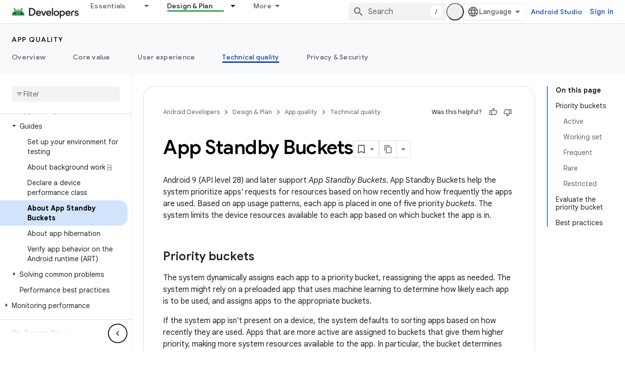

--- FILE ---
content_type: text/html; charset=utf-8
request_url: https://developer.android.com/topic/performance/appstandby?authuser=7
body_size: 36120
content:









<!doctype html>
<html 
      lang="en"
      dir="ltr">
  <head>
    <meta name="google-signin-client-id" content="721724668570-nbkv1cfusk7kk4eni4pjvepaus73b13t.apps.googleusercontent.com"><meta name="google-signin-scope"
          content="profile email https://www.googleapis.com/auth/developerprofiles https://www.googleapis.com/auth/developerprofiles.award https://www.googleapis.com/auth/devprofiles.full_control.firstparty"><meta property="og:site_name" content="Android Developers">
    <meta property="og:type" content="website"><meta name="theme-color" content="#34a853"><meta charset="utf-8">
    <meta content="IE=Edge" http-equiv="X-UA-Compatible">
    <meta name="viewport" content="width=device-width, initial-scale=1">
    

    <link rel="manifest" href="/_pwa/android/manifest.json"
          crossorigin="use-credentials">
    <link rel="preconnect" href="//www.gstatic.com" crossorigin>
    <link rel="preconnect" href="//fonts.gstatic.com" crossorigin>
    <link rel="preconnect" href="//fonts.googleapis.com" crossorigin>
    <link rel="preconnect" href="//apis.google.com" crossorigin>
    <link rel="preconnect" href="//www.google-analytics.com" crossorigin><link rel="stylesheet" href="//fonts.googleapis.com/css?family=Google+Sans:400,500,600,700|Google+Sans+Text:400,400italic,500,500italic,600,600italic,700,700italic|Roboto+Mono:400,500,700&display=swap">
      <link rel="stylesheet"
            href="//fonts.googleapis.com/css2?family=Material+Icons&family=Material+Symbols+Outlined&display=block"><link rel="stylesheet" href="https://www.gstatic.com/devrel-devsite/prod/v3df8aae39978de8281d519c083a1ff09816fe422ab8f1bf9f8e360a62fb9949d/android/css/app.css">
      
        <link rel="stylesheet" href="https://www.gstatic.com/devrel-devsite/prod/v3df8aae39978de8281d519c083a1ff09816fe422ab8f1bf9f8e360a62fb9949d/android/css/dark-theme.css" disabled>
      <link rel="shortcut icon" href="https://www.gstatic.com/devrel-devsite/prod/v3df8aae39978de8281d519c083a1ff09816fe422ab8f1bf9f8e360a62fb9949d/android/images/favicon.svg">
    <link rel="apple-touch-icon" href="https://www.gstatic.com/devrel-devsite/prod/v3df8aae39978de8281d519c083a1ff09816fe422ab8f1bf9f8e360a62fb9949d/android/images/touchicon-180.png"><link rel="canonical" href="https://developer.android.com/topic/performance/appstandby"><link rel="search" type="application/opensearchdescription+xml"
            title="Android Developers" href="https://developer.android.com/s/opensearch.xml?authuser=7">
      <link rel="alternate" hreflang="en"
          href="https://developer.android.com/topic/performance/appstandby" /><link rel="alternate" hreflang="x-default" href="https://developer.android.com/topic/performance/appstandby" /><link rel="alternate" hreflang="ar"
          href="https://developer.android.com/topic/performance/appstandby?hl=ar" /><link rel="alternate" hreflang="bn"
          href="https://developer.android.com/topic/performance/appstandby?hl=bn" /><link rel="alternate" hreflang="zh-Hans"
          href="https://developer.android.com/topic/performance/appstandby?hl=zh-cn" /><link rel="alternate" hreflang="zh-Hant"
          href="https://developer.android.com/topic/performance/appstandby?hl=zh-tw" /><link rel="alternate" hreflang="fa"
          href="https://developer.android.com/topic/performance/appstandby?hl=fa" /><link rel="alternate" hreflang="fr"
          href="https://developer.android.com/topic/performance/appstandby?hl=fr" /><link rel="alternate" hreflang="de"
          href="https://developer.android.com/topic/performance/appstandby?hl=de" /><link rel="alternate" hreflang="he"
          href="https://developer.android.com/topic/performance/appstandby?hl=he" /><link rel="alternate" hreflang="hi"
          href="https://developer.android.com/topic/performance/appstandby?hl=hi" /><link rel="alternate" hreflang="id"
          href="https://developer.android.com/topic/performance/appstandby?hl=id" /><link rel="alternate" hreflang="it"
          href="https://developer.android.com/topic/performance/appstandby?hl=it" /><link rel="alternate" hreflang="ja"
          href="https://developer.android.com/topic/performance/appstandby?hl=ja" /><link rel="alternate" hreflang="ko"
          href="https://developer.android.com/topic/performance/appstandby?hl=ko" /><link rel="alternate" hreflang="pl"
          href="https://developer.android.com/topic/performance/appstandby?hl=pl" /><link rel="alternate" hreflang="pt-BR"
          href="https://developer.android.com/topic/performance/appstandby?hl=pt-br" /><link rel="alternate" hreflang="ru"
          href="https://developer.android.com/topic/performance/appstandby?hl=ru" /><link rel="alternate" hreflang="es-419"
          href="https://developer.android.com/topic/performance/appstandby?hl=es-419" /><link rel="alternate" hreflang="th"
          href="https://developer.android.com/topic/performance/appstandby?hl=th" /><link rel="alternate" hreflang="tr"
          href="https://developer.android.com/topic/performance/appstandby?hl=tr" /><link rel="alternate" hreflang="vi"
          href="https://developer.android.com/topic/performance/appstandby?hl=vi" /><title>App Standby Buckets &nbsp;|&nbsp; App quality &nbsp;|&nbsp; Android Developers</title>

<meta property="og:title" content="App Standby Buckets &nbsp;|&nbsp; App quality &nbsp;|&nbsp; Android Developers"><meta property="og:url" content="https://developer.android.com/topic/performance/appstandby"><meta property="og:image" content="https://developer.android.com/static/images/social/android-developers.png?authuser=7">
  <meta property="og:image:width" content="1200">
  <meta property="og:image:height" content="675"><meta property="og:locale" content="en"><meta name="twitter:card" content="summary_large_image"><script type="application/ld+json">
  {
    "@context": "https://schema.org",
    "@type": "Article",
    
    "headline": "App Standby Buckets"
  }
</script><script type="application/ld+json">
  {
    "@context": "https://schema.org",
    "@type": "BreadcrumbList",
    "itemListElement": [{
      "@type": "ListItem",
      "position": 1,
      "name": "App quality",
      "item": "https://developer.android.com/quality"
    },{
      "@type": "ListItem",
      "position": 2,
      "name": "App Standby Buckets",
      "item": "https://developer.android.com/topic/performance/appstandby"
    }]
  }
  </script>
  

  

  

  


    
      <link rel="stylesheet" href="/extras.css"></head>
  <body class="color-scheme--light"
        template="page"
        theme="android-theme"
        type="article"
        
        appearance
        
        layout="docs"
        
        
        
        
        
        display-toc
        pending>
  
    <devsite-progress type="indeterminate" id="app-progress"></devsite-progress>
  
  
    <a href="#main-content" class="skip-link button">
      
      Skip to main content
    </a>
    <section class="devsite-wrapper">
      <devsite-cookie-notification-bar></devsite-cookie-notification-bar><devsite-header role="banner">
  
    





















<div class="devsite-header--inner" data-nosnippet>
  <div class="devsite-top-logo-row-wrapper-wrapper">
    <div class="devsite-top-logo-row-wrapper">
      <div class="devsite-top-logo-row">
        <button type="button" id="devsite-hamburger-menu"
          class="devsite-header-icon-button button-flat material-icons gc-analytics-event"
          data-category="Site-Wide Custom Events"
          data-label="Navigation menu button"
          visually-hidden
          aria-label="Open menu">
        </button>
        
<div class="devsite-product-name-wrapper">

  <a href="/" class="devsite-site-logo-link gc-analytics-event"
   data-category="Site-Wide Custom Events" data-label="Site logo" track-type="globalNav"
   track-name="androidDevelopers" track-metadata-position="nav"
   track-metadata-eventDetail="nav">
  
  <picture>
    
    <source srcset="https://www.gstatic.com/devrel-devsite/prod/v3df8aae39978de8281d519c083a1ff09816fe422ab8f1bf9f8e360a62fb9949d/android/images/lockup-dark-theme.png"
            media="(prefers-color-scheme: dark)"
            class="devsite-dark-theme">
    
    <img src="https://www.gstatic.com/devrel-devsite/prod/v3df8aae39978de8281d519c083a1ff09816fe422ab8f1bf9f8e360a62fb9949d/android/images/lockup.png" class="devsite-site-logo" alt="Android Developers">
  </picture>
  
</a>



  
  
  <span class="devsite-product-name">
    <ul class="devsite-breadcrumb-list"
  >
  
  <li class="devsite-breadcrumb-item
             ">
    
    
    
      
      
    
  </li>
  
</ul>
  </span>

</div>
        <div class="devsite-top-logo-row-middle">
          <div class="devsite-header-upper-tabs">
            
              
              
  <devsite-tabs class="upper-tabs">

    <nav class="devsite-tabs-wrapper" aria-label="Upper tabs">
      
        
          <tab class="devsite-dropdown
    devsite-dropdown-full
    
    
    ">
  
    <a href="https://developer.android.com/get-started?authuser=7"
    class="devsite-tabs-content gc-analytics-event android-dropdown-tab"
      track-metadata-eventdetail="https://developer.android.com/get-started?authuser=7"
    
       track-type="nav"
       track-metadata-position="nav - essentials"
       track-metadata-module="primary nav"
       
       
         
           data-category="Site-Wide Custom Events"
         
           data-label="Tab: Essentials"
         
           track-name="essentials"
         
       >
    Essentials
  
    </a>
    
      <button
         aria-haspopup="menu"
         aria-expanded="false"
         aria-label="Dropdown menu for Essentials"
         track-type="nav"
         track-metadata-eventdetail="https://developer.android.com/get-started?authuser=7"
         track-metadata-position="nav - essentials"
         track-metadata-module="primary nav"
         
          
            data-category="Site-Wide Custom Events"
          
            data-label="Tab: Essentials"
          
            track-name="essentials"
          
        
         class="devsite-tabs-dropdown-toggle devsite-icon devsite-icon-arrow-drop-down"></button>
    
  
  <div class="devsite-tabs-dropdown" role="menu" aria-label="submenu" hidden>
    
    <div class="devsite-tabs-dropdown-content">
      
        <div class="devsite-tabs-dropdown-column
                    android-dropdown android-dropdown-primary android-dropdown-ai">
          
            <ul class="devsite-tabs-dropdown-section
                       ">
              
                <li class="devsite-nav-title" role="heading" tooltip>Build AI experiences</li>
              
              
                <li class="devsite-nav-description">Build AI-powered Android apps with Gemini APIs and more.
</li>
              
              
                <li class="devsite-nav-item">
                  <a href="https://developer.android.com/ai?authuser=7"
                    
                     track-type="nav"
                     track-metadata-eventdetail="https://developer.android.com/ai?authuser=7"
                     track-metadata-position="nav - essentials"
                     track-metadata-module="tertiary nav"
                     
                       track-metadata-module_headline="build ai experiences"
                     
                     tooltip
                  
                    
                     class="button button-primary"
                    
                  >
                    
                    <div class="devsite-nav-item-title">
                      Get started
                    </div>
                    
                  </a>
                </li>
              
            </ul>
          
        </div>
      
        <div class="devsite-tabs-dropdown-column
                    android-dropdown">
          
            <ul class="devsite-tabs-dropdown-section
                       android-dropdown-section-icon android-dropdown-section-icon-launch">
              
                <li class="devsite-nav-title" role="heading" tooltip>Get started</li>
              
              
                <li class="devsite-nav-description">Start by creating your first app. Go deeper with our training courses or explore app development on your own.
</li>
              
              
                <li class="devsite-nav-item">
                  <a href="https://developer.android.com/get-started/overview?authuser=7"
                    
                     track-type="nav"
                     track-metadata-eventdetail="https://developer.android.com/get-started/overview?authuser=7"
                     track-metadata-position="nav - essentials"
                     track-metadata-module="tertiary nav"
                     
                       track-metadata-module_headline="get started"
                     
                     tooltip
                  >
                    
                    <div class="devsite-nav-item-title">
                      Hello world
                    </div>
                    
                  </a>
                </li>
              
                <li class="devsite-nav-item">
                  <a href="https://developer.android.com/courses?authuser=7"
                    
                     track-type="nav"
                     track-metadata-eventdetail="https://developer.android.com/courses?authuser=7"
                     track-metadata-position="nav - essentials"
                     track-metadata-module="tertiary nav"
                     
                       track-metadata-module_headline="get started"
                     
                     tooltip
                  >
                    
                    <div class="devsite-nav-item-title">
                      Training courses
                    </div>
                    
                  </a>
                </li>
              
                <li class="devsite-nav-item">
                  <a href="https://developer.android.com/get-started/codelabs?authuser=7"
                    
                     track-type="nav"
                     track-metadata-eventdetail="https://developer.android.com/get-started/codelabs?authuser=7"
                     track-metadata-position="nav - essentials"
                     track-metadata-module="tertiary nav"
                     
                       track-metadata-module_headline="get started"
                     
                     tooltip
                  >
                    
                    <div class="devsite-nav-item-title">
                      Tutorials
                    </div>
                    
                  </a>
                </li>
              
                <li class="devsite-nav-item">
                  <a href="https://developer.android.com/develop/ui/compose/adopt?authuser=7"
                    
                     track-type="nav"
                     track-metadata-eventdetail="https://developer.android.com/develop/ui/compose/adopt?authuser=7"
                     track-metadata-position="nav - essentials"
                     track-metadata-module="tertiary nav"
                     
                       track-metadata-module_headline="get started"
                     
                     tooltip
                  >
                    
                    <div class="devsite-nav-item-title">
                      Compose for teams
                    </div>
                    
                  </a>
                </li>
              
                <li class="devsite-nav-item">
                  <a href="https://developer.android.com/kotlin?authuser=7"
                    
                     track-type="nav"
                     track-metadata-eventdetail="https://developer.android.com/kotlin?authuser=7"
                     track-metadata-position="nav - essentials"
                     track-metadata-module="tertiary nav"
                     
                       track-metadata-module_headline="get started"
                     
                     tooltip
                  >
                    
                    <div class="devsite-nav-item-title">
                      Kotlin for Android
                    </div>
                    
                  </a>
                </li>
              
                <li class="devsite-nav-item">
                  <a href="https://play.google.com/console/about/guides/play-commerce/?authuser=7"
                    
                     track-type="nav"
                     track-metadata-eventdetail="https://play.google.com/console/about/guides/play-commerce/?authuser=7"
                     track-metadata-position="nav - essentials"
                     track-metadata-module="tertiary nav"
                     
                       track-metadata-module_headline="get started"
                     
                     tooltip
                  >
                    
                    <div class="devsite-nav-item-title">
                      Monetization with Play ↗️
                    </div>
                    
                  </a>
                </li>
              
                <li class="devsite-nav-item">
                  <a href="https://developer.android.com/developer-verification?authuser=7"
                    
                     track-type="nav"
                     track-metadata-eventdetail="https://developer.android.com/developer-verification?authuser=7"
                     track-metadata-position="nav - essentials"
                     track-metadata-module="tertiary nav"
                     
                       track-metadata-module_headline="get started"
                     
                     tooltip
                  >
                    
                    <div class="devsite-nav-item-title">
                      Android Developer Verification
                    </div>
                    
                  </a>
                </li>
              
            </ul>
          
        </div>
      
        <div class="devsite-tabs-dropdown-column
                    android-dropdown">
          
            <ul class="devsite-tabs-dropdown-section
                       android-dropdown-section-icon android-dropdown-section-icon-multiple-screens">
              
                <li class="devsite-nav-title" role="heading" tooltip>Extend by device</li>
              
              
                <li class="devsite-nav-description">Build apps that give your users seamless experiences from phones to tablets, watches, headsets, and more.
</li>
              
              
                <li class="devsite-nav-item">
                  <a href="https://developer.android.com/adaptive-apps?authuser=7"
                    
                     track-type="nav"
                     track-metadata-eventdetail="https://developer.android.com/adaptive-apps?authuser=7"
                     track-metadata-position="nav - essentials"
                     track-metadata-module="tertiary nav"
                     
                       track-metadata-module_headline="extend by device"
                     
                     tooltip
                  >
                    
                    <div class="devsite-nav-item-title">
                      Adaptive apps
                    </div>
                    
                  </a>
                </li>
              
                <li class="devsite-nav-item">
                  <a href="https://developer.android.com/xr?authuser=7"
                    
                     track-type="nav"
                     track-metadata-eventdetail="https://developer.android.com/xr?authuser=7"
                     track-metadata-position="nav - essentials"
                     track-metadata-module="tertiary nav"
                     
                       track-metadata-module_headline="extend by device"
                     
                     tooltip
                  >
                    
                    <div class="devsite-nav-item-title">
                      Android XR
                    </div>
                    
                  </a>
                </li>
              
                <li class="devsite-nav-item">
                  <a href="https://developer.android.com/wear?authuser=7"
                    
                     track-type="nav"
                     track-metadata-eventdetail="https://developer.android.com/wear?authuser=7"
                     track-metadata-position="nav - essentials"
                     track-metadata-module="tertiary nav"
                     
                       track-metadata-module_headline="extend by device"
                     
                     tooltip
                  >
                    
                    <div class="devsite-nav-item-title">
                      Wear OS
                    </div>
                    
                  </a>
                </li>
              
                <li class="devsite-nav-item">
                  <a href="https://developer.android.com/cars?authuser=7"
                    
                     track-type="nav"
                     track-metadata-eventdetail="https://developer.android.com/cars?authuser=7"
                     track-metadata-position="nav - essentials"
                     track-metadata-module="tertiary nav"
                     
                       track-metadata-module_headline="extend by device"
                     
                     tooltip
                  >
                    
                    <div class="devsite-nav-item-title">
                      Android for Cars
                    </div>
                    
                  </a>
                </li>
              
                <li class="devsite-nav-item">
                  <a href="https://developer.android.com/tv?authuser=7"
                    
                     track-type="nav"
                     track-metadata-eventdetail="https://developer.android.com/tv?authuser=7"
                     track-metadata-position="nav - essentials"
                     track-metadata-module="tertiary nav"
                     
                       track-metadata-module_headline="extend by device"
                     
                     tooltip
                  >
                    
                    <div class="devsite-nav-item-title">
                      Android TV
                    </div>
                    
                  </a>
                </li>
              
                <li class="devsite-nav-item">
                  <a href="https://developer.android.com/chrome-os?authuser=7"
                    
                     track-type="nav"
                     track-metadata-eventdetail="https://developer.android.com/chrome-os?authuser=7"
                     track-metadata-position="nav - essentials"
                     track-metadata-module="tertiary nav"
                     
                       track-metadata-module_headline="extend by device"
                     
                     tooltip
                  >
                    
                    <div class="devsite-nav-item-title">
                      ChromeOS
                    </div>
                    
                  </a>
                </li>
              
            </ul>
          
        </div>
      
        <div class="devsite-tabs-dropdown-column
                    android-dropdown">
          
            <ul class="devsite-tabs-dropdown-section
                       android-dropdown-section-icon android-dropdown-section-icon-platform">
              
                <li class="devsite-nav-title" role="heading" tooltip>Build by category</li>
              
              
                <li class="devsite-nav-description">Learn to build for your use case by following Google&#39;s prescriptive and opinionated guidance.
</li>
              
              
                <li class="devsite-nav-item">
                  <a href="https://developer.android.com/games?authuser=7"
                    
                     track-type="nav"
                     track-metadata-eventdetail="https://developer.android.com/games?authuser=7"
                     track-metadata-position="nav - essentials"
                     track-metadata-module="tertiary nav"
                     
                       track-metadata-module_headline="build by category"
                     
                     tooltip
                  >
                    
                    <div class="devsite-nav-item-title">
                      Games
                    </div>
                    
                  </a>
                </li>
              
                <li class="devsite-nav-item">
                  <a href="https://developer.android.com/media?authuser=7"
                    
                     track-type="nav"
                     track-metadata-eventdetail="https://developer.android.com/media?authuser=7"
                     track-metadata-position="nav - essentials"
                     track-metadata-module="tertiary nav"
                     
                       track-metadata-module_headline="build by category"
                     
                     tooltip
                  >
                    
                    <div class="devsite-nav-item-title">
                      Camera & media
                    </div>
                    
                  </a>
                </li>
              
                <li class="devsite-nav-item">
                  <a href="https://developer.android.com/social-and-messaging?authuser=7"
                    
                     track-type="nav"
                     track-metadata-eventdetail="https://developer.android.com/social-and-messaging?authuser=7"
                     track-metadata-position="nav - essentials"
                     track-metadata-module="tertiary nav"
                     
                       track-metadata-module_headline="build by category"
                     
                     tooltip
                  >
                    
                    <div class="devsite-nav-item-title">
                      Social & messaging
                    </div>
                    
                  </a>
                </li>
              
                <li class="devsite-nav-item">
                  <a href="https://developer.android.com/health-and-fitness?authuser=7"
                    
                     track-type="nav"
                     track-metadata-eventdetail="https://developer.android.com/health-and-fitness?authuser=7"
                     track-metadata-position="nav - essentials"
                     track-metadata-module="tertiary nav"
                     
                       track-metadata-module_headline="build by category"
                     
                     tooltip
                  >
                    
                    <div class="devsite-nav-item-title">
                      Health & fitness
                    </div>
                    
                  </a>
                </li>
              
                <li class="devsite-nav-item">
                  <a href="https://developer.android.com/productivity?authuser=7"
                    
                     track-type="nav"
                     track-metadata-eventdetail="https://developer.android.com/productivity?authuser=7"
                     track-metadata-position="nav - essentials"
                     track-metadata-module="tertiary nav"
                     
                       track-metadata-module_headline="build by category"
                     
                     tooltip
                  >
                    
                    <div class="devsite-nav-item-title">
                      Productivity
                    </div>
                    
                  </a>
                </li>
              
                <li class="devsite-nav-item">
                  <a href="https://developer.android.com/work/overview?authuser=7"
                    
                     track-type="nav"
                     track-metadata-eventdetail="https://developer.android.com/work/overview?authuser=7"
                     track-metadata-position="nav - essentials"
                     track-metadata-module="tertiary nav"
                     
                       track-metadata-module_headline="build by category"
                     
                     tooltip
                  >
                    
                    <div class="devsite-nav-item-title">
                      Enterprise apps
                    </div>
                    
                  </a>
                </li>
              
            </ul>
          
        </div>
      
        <div class="devsite-tabs-dropdown-column
                    android-dropdown">
          
            <ul class="devsite-tabs-dropdown-section
                       android-dropdown-section-icon android-dropdown-section-icon-stars">
              
                <li class="devsite-nav-title" role="heading" tooltip>Get the latest</li>
              
              
                <li class="devsite-nav-description">Stay in touch with the latest releases throughout the year, join our preview programs, and give us your feedback.
</li>
              
              
                <li class="devsite-nav-item">
                  <a href="https://developer.android.com/latest-updates?authuser=7"
                    
                     track-type="nav"
                     track-metadata-eventdetail="https://developer.android.com/latest-updates?authuser=7"
                     track-metadata-position="nav - essentials"
                     track-metadata-module="tertiary nav"
                     
                       track-metadata-module_headline="get the latest"
                     
                     tooltip
                  >
                    
                    <div class="devsite-nav-item-title">
                      Latest updates
                    </div>
                    
                  </a>
                </li>
              
                <li class="devsite-nav-item">
                  <a href="https://developer.android.com/latest-updates/experimental?authuser=7"
                    
                     track-type="nav"
                     track-metadata-eventdetail="https://developer.android.com/latest-updates/experimental?authuser=7"
                     track-metadata-position="nav - essentials"
                     track-metadata-module="tertiary nav"
                     
                       track-metadata-module_headline="get the latest"
                     
                     tooltip
                  >
                    
                    <div class="devsite-nav-item-title">
                      Experimental updates
                    </div>
                    
                  </a>
                </li>
              
                <li class="devsite-nav-item">
                  <a href="https://developer.android.com/studio/preview?authuser=7"
                    
                     track-type="nav"
                     track-metadata-eventdetail="https://developer.android.com/studio/preview?authuser=7"
                     track-metadata-position="nav - essentials"
                     track-metadata-module="tertiary nav"
                     
                       track-metadata-module_headline="get the latest"
                     
                     tooltip
                  >
                    
                    <div class="devsite-nav-item-title">
                      Android Studio preview
                    </div>
                    
                  </a>
                </li>
              
                <li class="devsite-nav-item">
                  <a href="https://developer.android.com/jetpack/androidx/versions?authuser=7"
                    
                     track-type="nav"
                     track-metadata-eventdetail="https://developer.android.com/jetpack/androidx/versions?authuser=7"
                     track-metadata-position="nav - essentials"
                     track-metadata-module="tertiary nav"
                     
                       track-metadata-module_headline="get the latest"
                     
                     tooltip
                  >
                    
                    <div class="devsite-nav-item-title">
                      Jetpack & Compose libraries
                    </div>
                    
                  </a>
                </li>
              
                <li class="devsite-nav-item">
                  <a href="https://developer.android.com/training/wearables/versions/latest?authuser=7"
                    
                     track-type="nav"
                     track-metadata-eventdetail="https://developer.android.com/training/wearables/versions/latest?authuser=7"
                     track-metadata-position="nav - essentials"
                     track-metadata-module="tertiary nav"
                     
                       track-metadata-module_headline="get the latest"
                     
                     tooltip
                  >
                    
                    <div class="devsite-nav-item-title">
                      Wear OS releases
                    </div>
                    
                  </a>
                </li>
              
                <li class="devsite-nav-item">
                  <a href="https://developer.android.com/design-for-safety/privacy-sandbox?authuser=7"
                    
                     track-type="nav"
                     track-metadata-eventdetail="https://developer.android.com/design-for-safety/privacy-sandbox?authuser=7"
                     track-metadata-position="nav - essentials"
                     track-metadata-module="tertiary nav"
                     
                       track-metadata-module_headline="get the latest"
                     
                     tooltip
                  >
                    
                    <div class="devsite-nav-item-title">
                      Privacy Sandbox ↗️
                    </div>
                    
                  </a>
                </li>
              
            </ul>
          
        </div>
      
    </div>
  </div>
</tab>
        
      
        
          <tab class="devsite-dropdown
    devsite-dropdown-full
    devsite-active
    
    ">
  
    <a href="https://developer.android.com/design?authuser=7"
    class="devsite-tabs-content gc-analytics-event android-dropdown-tab"
      track-metadata-eventdetail="https://developer.android.com/design?authuser=7"
    
       track-type="nav"
       track-metadata-position="nav - design &amp; plan"
       track-metadata-module="primary nav"
       aria-label="Design &amp; Plan, selected" 
       
         
           data-category="Site-Wide Custom Events"
         
           data-label="Tab: Design &amp; Plan"
         
           track-name="design &amp; plan"
         
       >
    Design &amp; Plan
  
    </a>
    
      <button
         aria-haspopup="menu"
         aria-expanded="false"
         aria-label="Dropdown menu for Design &amp; Plan"
         track-type="nav"
         track-metadata-eventdetail="https://developer.android.com/design?authuser=7"
         track-metadata-position="nav - design &amp; plan"
         track-metadata-module="primary nav"
         
          
            data-category="Site-Wide Custom Events"
          
            data-label="Tab: Design &amp; Plan"
          
            track-name="design &amp; plan"
          
        
         class="devsite-tabs-dropdown-toggle devsite-icon devsite-icon-arrow-drop-down"></button>
    
  
  <div class="devsite-tabs-dropdown" role="menu" aria-label="submenu" hidden>
    
    <div class="devsite-tabs-dropdown-content">
      
        <div class="devsite-tabs-dropdown-column
                    android-dropdown android-dropdown-primary android-dropdown-mad">
          
            <ul class="devsite-tabs-dropdown-section
                       ">
              
                <li class="devsite-nav-title" role="heading" tooltip>Excellent Experiences</li>
              
              
                <li class="devsite-nav-description">Build the best experiences for your best users.
</li>
              
              
                <li class="devsite-nav-item">
                  <a href="https://developer.android.com/quality/excellent?authuser=7"
                    
                     track-type="nav"
                     track-metadata-eventdetail="https://developer.android.com/quality/excellent?authuser=7"
                     track-metadata-position="nav - design &amp; plan"
                     track-metadata-module="tertiary nav"
                     
                       track-metadata-module_headline="excellent experiences"
                     
                     tooltip
                  
                    
                     class="button button-primary"
                    
                  >
                    
                    <div class="devsite-nav-item-title">
                      Learn more
                    </div>
                    
                  </a>
                </li>
              
            </ul>
          
        </div>
      
        <div class="devsite-tabs-dropdown-column
                    android-dropdown">
          
            <ul class="devsite-tabs-dropdown-section
                       android-dropdown-section-icon android-dropdown-section-icon-layout">
              
                <li class="devsite-nav-title" role="heading" tooltip>UI Design</li>
              
              
                <li class="devsite-nav-description">Design a beautiful user interface using Android best practices.</li>
              
              
                <li class="devsite-nav-item">
                  <a href="https://developer.android.com/design/ui?authuser=7"
                    
                     track-type="nav"
                     track-metadata-eventdetail="https://developer.android.com/design/ui?authuser=7"
                     track-metadata-position="nav - design &amp; plan"
                     track-metadata-module="tertiary nav"
                     
                       track-metadata-module_headline="ui design"
                     
                     tooltip
                  >
                    
                    <div class="devsite-nav-item-title">
                      Design for Android
                    </div>
                    
                  </a>
                </li>
              
                <li class="devsite-nav-item">
                  <a href="https://developer.android.com/design/ui/mobile?authuser=7"
                    
                     track-type="nav"
                     track-metadata-eventdetail="https://developer.android.com/design/ui/mobile?authuser=7"
                     track-metadata-position="nav - design &amp; plan"
                     track-metadata-module="tertiary nav"
                     
                       track-metadata-module_headline="ui design"
                     
                     tooltip
                  >
                    
                    <div class="devsite-nav-item-title">
                      Mobile
                    </div>
                    
                  </a>
                </li>
              
                <li class="devsite-nav-item">
                  <a href="https://developer.android.com/design/ui/large-screens?authuser=7"
                    
                     track-type="nav"
                     track-metadata-eventdetail="https://developer.android.com/design/ui/large-screens?authuser=7"
                     track-metadata-position="nav - design &amp; plan"
                     track-metadata-module="tertiary nav"
                     
                       track-metadata-module_headline="ui design"
                     
                     tooltip
                  >
                    
                    <div class="devsite-nav-item-title">
                      Adaptive UI
                    </div>
                    
                  </a>
                </li>
              
                <li class="devsite-nav-item">
                  <a href="https://developer.android.com/design/ui/xr?authuser=7"
                    
                     track-type="nav"
                     track-metadata-eventdetail="https://developer.android.com/design/ui/xr?authuser=7"
                     track-metadata-position="nav - design &amp; plan"
                     track-metadata-module="tertiary nav"
                     
                       track-metadata-module_headline="ui design"
                     
                     tooltip
                  >
                    
                    <div class="devsite-nav-item-title">
                      XR Headsets & XR Glasses
                    </div>
                    
                  </a>
                </li>
              
                <li class="devsite-nav-item">
                  <a href="https://developer.android.com/design/ui/ai-glasses?authuser=7"
                    
                     track-type="nav"
                     track-metadata-eventdetail="https://developer.android.com/design/ui/ai-glasses?authuser=7"
                     track-metadata-position="nav - design &amp; plan"
                     track-metadata-module="tertiary nav"
                     
                       track-metadata-module_headline="ui design"
                     
                     tooltip
                  >
                    
                    <div class="devsite-nav-item-title">
                      AI Glasses
                    </div>
                    
                  </a>
                </li>
              
                <li class="devsite-nav-item">
                  <a href="https://developer.android.com/design/ui/widget?authuser=7"
                    
                     track-type="nav"
                     track-metadata-eventdetail="https://developer.android.com/design/ui/widget?authuser=7"
                     track-metadata-position="nav - design &amp; plan"
                     track-metadata-module="tertiary nav"
                     
                       track-metadata-module_headline="ui design"
                     
                     tooltip
                  >
                    
                    <div class="devsite-nav-item-title">
                      Widgets
                    </div>
                    
                  </a>
                </li>
              
                <li class="devsite-nav-item">
                  <a href="https://developer.android.com/design/ui/wear?authuser=7"
                    
                     track-type="nav"
                     track-metadata-eventdetail="https://developer.android.com/design/ui/wear?authuser=7"
                     track-metadata-position="nav - design &amp; plan"
                     track-metadata-module="tertiary nav"
                     
                       track-metadata-module_headline="ui design"
                     
                     tooltip
                  >
                    
                    <div class="devsite-nav-item-title">
                      Wear OS
                    </div>
                    
                  </a>
                </li>
              
                <li class="devsite-nav-item">
                  <a href="https://developer.android.com/design/ui/tv?authuser=7"
                    
                     track-type="nav"
                     track-metadata-eventdetail="https://developer.android.com/design/ui/tv?authuser=7"
                     track-metadata-position="nav - design &amp; plan"
                     track-metadata-module="tertiary nav"
                     
                       track-metadata-module_headline="ui design"
                     
                     tooltip
                  >
                    
                    <div class="devsite-nav-item-title">
                      Android TV
                    </div>
                    
                  </a>
                </li>
              
                <li class="devsite-nav-item">
                  <a href="https://developer.android.com/design/ui/cars?authuser=7"
                    
                     track-type="nav"
                     track-metadata-eventdetail="https://developer.android.com/design/ui/cars?authuser=7"
                     track-metadata-position="nav - design &amp; plan"
                     track-metadata-module="tertiary nav"
                     
                       track-metadata-module_headline="ui design"
                     
                     tooltip
                  >
                    
                    <div class="devsite-nav-item-title">
                      Android for Cars
                    </div>
                    
                  </a>
                </li>
              
            </ul>
          
        </div>
      
        <div class="devsite-tabs-dropdown-column
                    android-dropdown">
          
            <ul class="devsite-tabs-dropdown-section
                       android-dropdown-section-icon android-dropdown-section-icon-design">
              
                <li class="devsite-nav-title" role="heading" tooltip>Architecture</li>
              
              
                <li class="devsite-nav-description">Design robust, testable, and maintainable app logic and services.</li>
              
              
                <li class="devsite-nav-item">
                  <a href="https://developer.android.com/topic/architecture/intro?authuser=7"
                    
                     track-type="nav"
                     track-metadata-eventdetail="https://developer.android.com/topic/architecture/intro?authuser=7"
                     track-metadata-position="nav - design &amp; plan"
                     track-metadata-module="tertiary nav"
                     
                       track-metadata-module_headline="architecture"
                     
                     tooltip
                  >
                    
                    <div class="devsite-nav-item-title">
                      Introduction
                    </div>
                    
                  </a>
                </li>
              
                <li class="devsite-nav-item">
                  <a href="https://developer.android.com/topic/libraries/view-binding?authuser=7"
                    
                     track-type="nav"
                     track-metadata-eventdetail="https://developer.android.com/topic/libraries/view-binding?authuser=7"
                     track-metadata-position="nav - design &amp; plan"
                     track-metadata-module="tertiary nav"
                     
                       track-metadata-module_headline="architecture"
                     
                     tooltip
                  >
                    
                    <div class="devsite-nav-item-title">
                      Libraries
                    </div>
                    
                  </a>
                </li>
              
                <li class="devsite-nav-item">
                  <a href="https://developer.android.com/guide/navigation/navigation-principles?authuser=7"
                    
                     track-type="nav"
                     track-metadata-eventdetail="https://developer.android.com/guide/navigation/navigation-principles?authuser=7"
                     track-metadata-position="nav - design &amp; plan"
                     track-metadata-module="tertiary nav"
                     
                       track-metadata-module_headline="architecture"
                     
                     tooltip
                  >
                    
                    <div class="devsite-nav-item-title">
                      Navigation
                    </div>
                    
                  </a>
                </li>
              
                <li class="devsite-nav-item">
                  <a href="https://developer.android.com/topic/modularization?authuser=7"
                    
                     track-type="nav"
                     track-metadata-eventdetail="https://developer.android.com/topic/modularization?authuser=7"
                     track-metadata-position="nav - design &amp; plan"
                     track-metadata-module="tertiary nav"
                     
                       track-metadata-module_headline="architecture"
                     
                     tooltip
                  >
                    
                    <div class="devsite-nav-item-title">
                      Modularization
                    </div>
                    
                  </a>
                </li>
              
                <li class="devsite-nav-item">
                  <a href="https://developer.android.com/training/testing/fundamentals?authuser=7"
                    
                     track-type="nav"
                     track-metadata-eventdetail="https://developer.android.com/training/testing/fundamentals?authuser=7"
                     track-metadata-position="nav - design &amp; plan"
                     track-metadata-module="tertiary nav"
                     
                       track-metadata-module_headline="architecture"
                     
                     tooltip
                  >
                    
                    <div class="devsite-nav-item-title">
                      Testing
                    </div>
                    
                  </a>
                </li>
              
                <li class="devsite-nav-item">
                  <a href="https://developer.android.com/kotlin/multiplatform?authuser=7"
                    
                     track-type="nav"
                     track-metadata-eventdetail="https://developer.android.com/kotlin/multiplatform?authuser=7"
                     track-metadata-position="nav - design &amp; plan"
                     track-metadata-module="tertiary nav"
                     
                       track-metadata-module_headline="architecture"
                     
                     tooltip
                  >
                    
                    <div class="devsite-nav-item-title">
                      Kotlin Multiplatform
                    </div>
                    
                  </a>
                </li>
              
            </ul>
          
        </div>
      
        <div class="devsite-tabs-dropdown-column
                    android-dropdown">
          
            <ul class="devsite-tabs-dropdown-section
                       android-dropdown-section-icon android-dropdown-section-icon-vitals">
              
                <li class="devsite-nav-title" role="heading" tooltip>Quality</li>
              
              
                <li class="devsite-nav-description">Plan for app quality and align with Play store guidelines.</li>
              
              
                <li class="devsite-nav-item">
                  <a href="https://developer.android.com/quality?authuser=7"
                    
                     track-type="nav"
                     track-metadata-eventdetail="https://developer.android.com/quality?authuser=7"
                     track-metadata-position="nav - design &amp; plan"
                     track-metadata-module="tertiary nav"
                     
                       track-metadata-module_headline="quality"
                     
                     tooltip
                  >
                    
                    <div class="devsite-nav-item-title">
                      Overview
                    </div>
                    
                  </a>
                </li>
              
                <li class="devsite-nav-item">
                  <a href="https://developer.android.com/quality/core-value?authuser=7"
                    
                     track-type="nav"
                     track-metadata-eventdetail="https://developer.android.com/quality/core-value?authuser=7"
                     track-metadata-position="nav - design &amp; plan"
                     track-metadata-module="tertiary nav"
                     
                       track-metadata-module_headline="quality"
                     
                     tooltip
                  >
                    
                    <div class="devsite-nav-item-title">
                      Core value
                    </div>
                    
                  </a>
                </li>
              
                <li class="devsite-nav-item">
                  <a href="https://developer.android.com/quality/user-experience?authuser=7"
                    
                     track-type="nav"
                     track-metadata-eventdetail="https://developer.android.com/quality/user-experience?authuser=7"
                     track-metadata-position="nav - design &amp; plan"
                     track-metadata-module="tertiary nav"
                     
                       track-metadata-module_headline="quality"
                     
                     tooltip
                  >
                    
                    <div class="devsite-nav-item-title">
                      User experience
                    </div>
                    
                  </a>
                </li>
              
                <li class="devsite-nav-item">
                  <a href="https://developer.android.com/guide/topics/ui/accessibility?authuser=7"
                    
                     track-type="nav"
                     track-metadata-eventdetail="https://developer.android.com/guide/topics/ui/accessibility?authuser=7"
                     track-metadata-position="nav - design &amp; plan"
                     track-metadata-module="tertiary nav"
                     
                       track-metadata-module_headline="quality"
                     
                     tooltip
                  >
                    
                    <div class="devsite-nav-item-title">
                      Accessibility
                    </div>
                    
                  </a>
                </li>
              
                <li class="devsite-nav-item">
                  <a href="https://developer.android.com/quality/technical?authuser=7"
                    
                     track-type="nav"
                     track-metadata-eventdetail="https://developer.android.com/quality/technical?authuser=7"
                     track-metadata-position="nav - design &amp; plan"
                     track-metadata-module="tertiary nav"
                     
                       track-metadata-module_headline="quality"
                     
                     tooltip
                  >
                    
                    <div class="devsite-nav-item-title">
                      Technical quality
                    </div>
                    
                  </a>
                </li>
              
                <li class="devsite-nav-item">
                  <a href="https://developer.android.com/quality/excellent?authuser=7"
                    
                     track-type="nav"
                     track-metadata-eventdetail="https://developer.android.com/quality/excellent?authuser=7"
                     track-metadata-position="nav - design &amp; plan"
                     track-metadata-module="tertiary nav"
                     
                       track-metadata-module_headline="quality"
                     
                     tooltip
                  >
                    
                    <div class="devsite-nav-item-title">
                      Excellent Experiences
                    </div>
                    
                  </a>
                </li>
              
            </ul>
          
        </div>
      
        <div class="devsite-tabs-dropdown-column
                    android-dropdown">
          
            <ul class="devsite-tabs-dropdown-section
                       android-dropdown-section-icon android-dropdown-section-icon-security-2">
              
                <li class="devsite-nav-title" role="heading" tooltip>Security</li>
              
              
                <li class="devsite-nav-description">Safeguard users against threats and ensure a secure Android experience.</li>
              
              
                <li class="devsite-nav-item">
                  <a href="https://developer.android.com/security?authuser=7"
                    
                     track-type="nav"
                     track-metadata-eventdetail="https://developer.android.com/security?authuser=7"
                     track-metadata-position="nav - design &amp; plan"
                     track-metadata-module="tertiary nav"
                     
                       track-metadata-module_headline="security"
                     
                     tooltip
                  >
                    
                    <div class="devsite-nav-item-title">
                      Overview
                    </div>
                    
                  </a>
                </li>
              
                <li class="devsite-nav-item">
                  <a href="https://developer.android.com/privacy?authuser=7"
                    
                     track-type="nav"
                     track-metadata-eventdetail="https://developer.android.com/privacy?authuser=7"
                     track-metadata-position="nav - design &amp; plan"
                     track-metadata-module="tertiary nav"
                     
                       track-metadata-module_headline="security"
                     
                     tooltip
                  >
                    
                    <div class="devsite-nav-item-title">
                      Privacy
                    </div>
                    
                  </a>
                </li>
              
                <li class="devsite-nav-item">
                  <a href="https://developer.android.com/privacy?authuser=7#app-permissions"
                    
                     track-type="nav"
                     track-metadata-eventdetail="https://developer.android.com/privacy?authuser=7#app-permissions"
                     track-metadata-position="nav - design &amp; plan"
                     track-metadata-module="tertiary nav"
                     
                       track-metadata-module_headline="security"
                     
                     tooltip
                  >
                    
                    <div class="devsite-nav-item-title">
                      Permissions
                    </div>
                    
                  </a>
                </li>
              
                <li class="devsite-nav-item">
                  <a href="https://developer.android.com/identity?authuser=7"
                    
                     track-type="nav"
                     track-metadata-eventdetail="https://developer.android.com/identity?authuser=7"
                     track-metadata-position="nav - design &amp; plan"
                     track-metadata-module="tertiary nav"
                     
                       track-metadata-module_headline="security"
                     
                     tooltip
                  >
                    
                    <div class="devsite-nav-item-title">
                      Identity
                    </div>
                    
                  </a>
                </li>
              
                <li class="devsite-nav-item">
                  <a href="https://developer.android.com/security/fraud-prevention?authuser=7"
                    
                     track-type="nav"
                     track-metadata-eventdetail="https://developer.android.com/security/fraud-prevention?authuser=7"
                     track-metadata-position="nav - design &amp; plan"
                     track-metadata-module="tertiary nav"
                     
                       track-metadata-module_headline="security"
                     
                     tooltip
                  >
                    
                    <div class="devsite-nav-item-title">
                      Fraud prevention
                    </div>
                    
                  </a>
                </li>
              
            </ul>
          
        </div>
      
    </div>
  </div>
</tab>
        
      
        
          <tab class="devsite-dropdown
    devsite-dropdown-full
    
    
    ">
  
    <a href="https://developer.android.com/develop?authuser=7"
    class="devsite-tabs-content gc-analytics-event android-dropdown-tab"
      track-metadata-eventdetail="https://developer.android.com/develop?authuser=7"
    
       track-type="nav"
       track-metadata-position="nav - develop"
       track-metadata-module="primary nav"
       
       
         
           data-category="Site-Wide Custom Events"
         
           data-label="Tab: Develop"
         
           track-name="develop"
         
       >
    Develop
  
    </a>
    
      <button
         aria-haspopup="menu"
         aria-expanded="false"
         aria-label="Dropdown menu for Develop"
         track-type="nav"
         track-metadata-eventdetail="https://developer.android.com/develop?authuser=7"
         track-metadata-position="nav - develop"
         track-metadata-module="primary nav"
         
          
            data-category="Site-Wide Custom Events"
          
            data-label="Tab: Develop"
          
            track-name="develop"
          
        
         class="devsite-tabs-dropdown-toggle devsite-icon devsite-icon-arrow-drop-down"></button>
    
  
  <div class="devsite-tabs-dropdown" role="menu" aria-label="submenu" hidden>
    
    <div class="devsite-tabs-dropdown-content">
      
        <div class="devsite-tabs-dropdown-column
                    android-dropdown android-dropdown-primary android-dropdown-studio">
          
            <ul class="devsite-tabs-dropdown-section
                       ">
              
                <li class="devsite-nav-title" role="heading" tooltip>Gemini in Android Studio</li>
              
              
                <li class="devsite-nav-description">Your AI development companion for Android development.
</li>
              
              
                <li class="devsite-nav-item">
                  <a href="https://developer.android.com/gemini-in-android?authuser=7"
                    
                     track-type="nav"
                     track-metadata-eventdetail="https://developer.android.com/gemini-in-android?authuser=7"
                     track-metadata-position="nav - develop"
                     track-metadata-module="tertiary nav"
                     
                       track-metadata-module_headline="gemini in android studio"
                     
                     tooltip
                  
                    
                     class="button button-primary"
                    
                  >
                    
                    <div class="devsite-nav-item-title">
                      Learn more
                    </div>
                    
                  </a>
                </li>
              
                <li class="devsite-nav-item">
                  <a href="https://developer.android.com/studio?authuser=7"
                    
                     track-type="nav"
                     track-metadata-eventdetail="https://developer.android.com/studio?authuser=7"
                     track-metadata-position="nav - develop"
                     track-metadata-module="tertiary nav"
                     
                       track-metadata-module_headline="gemini in android studio"
                     
                     tooltip
                  
                    
                     class="button button-white"
                    
                  >
                    
                    <div class="devsite-nav-item-title">
                      Get Android Studio
                    </div>
                    
                  </a>
                </li>
              
            </ul>
          
        </div>
      
        <div class="devsite-tabs-dropdown-column
                    android-dropdown">
          
            <ul class="devsite-tabs-dropdown-section
                       android-dropdown-section-icon android-dropdown-section-icon-flag">
              
                <li class="devsite-nav-title" role="heading" tooltip>Core areas</li>
              
              
                <li class="devsite-nav-description">Get the samples and docs for the features you need.</li>
              
              
                <li class="devsite-nav-item">
                  <a href="https://developer.android.com/samples?authuser=7"
                    
                     track-type="nav"
                     track-metadata-eventdetail="https://developer.android.com/samples?authuser=7"
                     track-metadata-position="nav - develop"
                     track-metadata-module="tertiary nav"
                     
                       track-metadata-module_headline="core areas"
                     
                     tooltip
                  >
                    
                    <div class="devsite-nav-item-title">
                      Samples
                    </div>
                    
                  </a>
                </li>
              
                <li class="devsite-nav-item">
                  <a href="https://developer.android.com/develop/ui?authuser=7"
                    
                     track-type="nav"
                     track-metadata-eventdetail="https://developer.android.com/develop/ui?authuser=7"
                     track-metadata-position="nav - develop"
                     track-metadata-module="tertiary nav"
                     
                       track-metadata-module_headline="core areas"
                     
                     tooltip
                  >
                    
                    <div class="devsite-nav-item-title">
                      User interfaces
                    </div>
                    
                  </a>
                </li>
              
                <li class="devsite-nav-item">
                  <a href="https://developer.android.com/develop/background-work?authuser=7"
                    
                     track-type="nav"
                     track-metadata-eventdetail="https://developer.android.com/develop/background-work?authuser=7"
                     track-metadata-position="nav - develop"
                     track-metadata-module="tertiary nav"
                     
                       track-metadata-module_headline="core areas"
                     
                     tooltip
                  >
                    
                    <div class="devsite-nav-item-title">
                      Background work
                    </div>
                    
                  </a>
                </li>
              
                <li class="devsite-nav-item">
                  <a href="https://developer.android.com/guide/topics/data?authuser=7"
                    
                     track-type="nav"
                     track-metadata-eventdetail="https://developer.android.com/guide/topics/data?authuser=7"
                     track-metadata-position="nav - develop"
                     track-metadata-module="tertiary nav"
                     
                       track-metadata-module_headline="core areas"
                     
                     tooltip
                  >
                    
                    <div class="devsite-nav-item-title">
                      Data and files
                    </div>
                    
                  </a>
                </li>
              
                <li class="devsite-nav-item">
                  <a href="https://developer.android.com/develop/connectivity?authuser=7"
                    
                     track-type="nav"
                     track-metadata-eventdetail="https://developer.android.com/develop/connectivity?authuser=7"
                     track-metadata-position="nav - develop"
                     track-metadata-module="tertiary nav"
                     
                       track-metadata-module_headline="core areas"
                     
                     tooltip
                  >
                    
                    <div class="devsite-nav-item-title">
                      Connectivity
                    </div>
                    
                  </a>
                </li>
              
                <li class="devsite-nav-item">
                  <a href="https://developer.android.com/develop?authuser=7#core-areas"
                    
                     track-type="nav"
                     track-metadata-eventdetail="https://developer.android.com/develop?authuser=7#core-areas"
                     track-metadata-position="nav - develop"
                     track-metadata-module="tertiary nav"
                     
                       track-metadata-module_headline="core areas"
                     
                     tooltip
                  >
                    
                    <div class="devsite-nav-item-title">
                      All core areas ⤵️
                    </div>
                    
                  </a>
                </li>
              
            </ul>
          
        </div>
      
        <div class="devsite-tabs-dropdown-column
                    android-dropdown">
          
            <ul class="devsite-tabs-dropdown-section
                       android-dropdown-section-icon android-dropdown-section-icon-tools-2">
              
                <li class="devsite-nav-title" role="heading" tooltip>Tools and workflow</li>
              
              
                <li class="devsite-nav-description">Use the IDE to write and build your app, or create your own pipeline.</li>
              
              
                <li class="devsite-nav-item">
                  <a href="https://developer.android.com/studio/write?authuser=7"
                    
                     track-type="nav"
                     track-metadata-eventdetail="https://developer.android.com/studio/write?authuser=7"
                     track-metadata-position="nav - develop"
                     track-metadata-module="tertiary nav"
                     
                       track-metadata-module_headline="tools and workflow"
                     
                     tooltip
                  >
                    
                    <div class="devsite-nav-item-title">
                      Write and debug code
                    </div>
                    
                  </a>
                </li>
              
                <li class="devsite-nav-item">
                  <a href="https://developer.android.com/build/gradle-build-overview?authuser=7"
                    
                     track-type="nav"
                     track-metadata-eventdetail="https://developer.android.com/build/gradle-build-overview?authuser=7"
                     track-metadata-position="nav - develop"
                     track-metadata-module="tertiary nav"
                     
                       track-metadata-module_headline="tools and workflow"
                     
                     tooltip
                  >
                    
                    <div class="devsite-nav-item-title">
                      Build projects
                    </div>
                    
                  </a>
                </li>
              
                <li class="devsite-nav-item">
                  <a href="https://developer.android.com/training/testing?authuser=7"
                    
                     track-type="nav"
                     track-metadata-eventdetail="https://developer.android.com/training/testing?authuser=7"
                     track-metadata-position="nav - develop"
                     track-metadata-module="tertiary nav"
                     
                       track-metadata-module_headline="tools and workflow"
                     
                     tooltip
                  >
                    
                    <div class="devsite-nav-item-title">
                      Test your app
                    </div>
                    
                  </a>
                </li>
              
                <li class="devsite-nav-item">
                  <a href="https://developer.android.com/topic/performance/overview?authuser=7"
                    
                     track-type="nav"
                     track-metadata-eventdetail="https://developer.android.com/topic/performance/overview?authuser=7"
                     track-metadata-position="nav - develop"
                     track-metadata-module="tertiary nav"
                     
                       track-metadata-module_headline="tools and workflow"
                     
                     tooltip
                  >
                    
                    <div class="devsite-nav-item-title">
                      Performance
                    </div>
                    
                  </a>
                </li>
              
                <li class="devsite-nav-item">
                  <a href="https://developer.android.com/tools?authuser=7"
                    
                     track-type="nav"
                     track-metadata-eventdetail="https://developer.android.com/tools?authuser=7"
                     track-metadata-position="nav - develop"
                     track-metadata-module="tertiary nav"
                     
                       track-metadata-module_headline="tools and workflow"
                     
                     tooltip
                  >
                    
                    <div class="devsite-nav-item-title">
                      Command-line tools
                    </div>
                    
                  </a>
                </li>
              
                <li class="devsite-nav-item">
                  <a href="https://developer.android.com/reference/tools/gradle-api?authuser=7"
                    
                     track-type="nav"
                     track-metadata-eventdetail="https://developer.android.com/reference/tools/gradle-api?authuser=7"
                     track-metadata-position="nav - develop"
                     track-metadata-module="tertiary nav"
                     
                       track-metadata-module_headline="tools and workflow"
                     
                     tooltip
                  >
                    
                    <div class="devsite-nav-item-title">
                      Gradle plugin API
                    </div>
                    
                  </a>
                </li>
              
            </ul>
          
        </div>
      
        <div class="devsite-tabs-dropdown-column
                    android-dropdown">
          
            <ul class="devsite-tabs-dropdown-section
                       android-dropdown-section-icon android-dropdown-section-icon-multiple-screens">
              
                <li class="devsite-nav-title" role="heading" tooltip>Device tech</li>
              
              
                <li class="devsite-nav-description">Write code for form factors. Connect devices and share data.</li>
              
              
                <li class="devsite-nav-item">
                  <a href="https://developer.android.com/guide/topics/large-screens/get-started-with-large-screens?authuser=7"
                    
                     track-type="nav"
                     track-metadata-eventdetail="https://developer.android.com/guide/topics/large-screens/get-started-with-large-screens?authuser=7"
                     track-metadata-position="nav - develop"
                     track-metadata-module="tertiary nav"
                     
                       track-metadata-module_headline="device tech"
                     
                     tooltip
                  >
                    
                    <div class="devsite-nav-item-title">
                      Adaptive UI
                    </div>
                    
                  </a>
                </li>
              
                <li class="devsite-nav-item">
                  <a href="https://developer.android.com/training/wearables?authuser=7"
                    
                     track-type="nav"
                     track-metadata-eventdetail="https://developer.android.com/training/wearables?authuser=7"
                     track-metadata-position="nav - develop"
                     track-metadata-module="tertiary nav"
                     
                       track-metadata-module_headline="device tech"
                     
                     tooltip
                  >
                    
                    <div class="devsite-nav-item-title">
                      Wear OS
                    </div>
                    
                  </a>
                </li>
              
                <li class="devsite-nav-item">
                  <a href="https://developer.android.com/develop/xr?authuser=7"
                    
                     track-type="nav"
                     track-metadata-eventdetail="https://developer.android.com/develop/xr?authuser=7"
                     track-metadata-position="nav - develop"
                     track-metadata-module="tertiary nav"
                     
                       track-metadata-module_headline="device tech"
                     
                     tooltip
                  >
                    
                    <div class="devsite-nav-item-title">
                      Android XR
                    </div>
                    
                  </a>
                </li>
              
                <li class="devsite-nav-item">
                  <a href="https://developer.android.com/health-and-fitness/guides?authuser=7"
                    
                     track-type="nav"
                     track-metadata-eventdetail="https://developer.android.com/health-and-fitness/guides?authuser=7"
                     track-metadata-position="nav - develop"
                     track-metadata-module="tertiary nav"
                     
                       track-metadata-module_headline="device tech"
                     
                     tooltip
                  >
                    
                    <div class="devsite-nav-item-title">
                      Android Health
                    </div>
                    
                  </a>
                </li>
              
                <li class="devsite-nav-item">
                  <a href="https://developer.android.com/training/cars?authuser=7"
                    
                     track-type="nav"
                     track-metadata-eventdetail="https://developer.android.com/training/cars?authuser=7"
                     track-metadata-position="nav - develop"
                     track-metadata-module="tertiary nav"
                     
                       track-metadata-module_headline="device tech"
                     
                     tooltip
                  >
                    
                    <div class="devsite-nav-item-title">
                      Android for Cars
                    </div>
                    
                  </a>
                </li>
              
                <li class="devsite-nav-item">
                  <a href="https://developer.android.com/training/tv?authuser=7"
                    
                     track-type="nav"
                     track-metadata-eventdetail="https://developer.android.com/training/tv?authuser=7"
                     track-metadata-position="nav - develop"
                     track-metadata-module="tertiary nav"
                     
                       track-metadata-module_headline="device tech"
                     
                     tooltip
                  >
                    
                    <div class="devsite-nav-item-title">
                      Android TV
                    </div>
                    
                  </a>
                </li>
              
                <li class="devsite-nav-item">
                  <a href="https://developer.android.com/develop?authuser=7#devices"
                    
                     track-type="nav"
                     track-metadata-eventdetail="https://developer.android.com/develop?authuser=7#devices"
                     track-metadata-position="nav - develop"
                     track-metadata-module="tertiary nav"
                     
                       track-metadata-module_headline="device tech"
                     
                     tooltip
                  >
                    
                    <div class="devsite-nav-item-title">
                      All devices ⤵️
                    </div>
                    
                  </a>
                </li>
              
            </ul>
          
        </div>
      
        <div class="devsite-tabs-dropdown-column
                    android-dropdown">
          
            <ul class="devsite-tabs-dropdown-section
                       android-dropdown-section-icon android-dropdown-section-icon-core-library">
              
                <li class="devsite-nav-title" role="heading" tooltip>Libraries</li>
              
              
                <li class="devsite-nav-description">Browse API reference documentation with all the details.</li>
              
              
                <li class="devsite-nav-item">
                  <a href="https://developer.android.com/reference/packages?authuser=7"
                    
                     track-type="nav"
                     track-metadata-eventdetail="https://developer.android.com/reference/packages?authuser=7"
                     track-metadata-position="nav - develop"
                     track-metadata-module="tertiary nav"
                     
                       track-metadata-module_headline="libraries"
                     
                     tooltip
                  >
                    
                    <div class="devsite-nav-item-title">
                      Android platform
                    </div>
                    
                  </a>
                </li>
              
                <li class="devsite-nav-item">
                  <a href="https://developer.android.com/jetpack/androidx/explorer?authuser=7"
                    
                     track-type="nav"
                     track-metadata-eventdetail="https://developer.android.com/jetpack/androidx/explorer?authuser=7"
                     track-metadata-position="nav - develop"
                     track-metadata-module="tertiary nav"
                     
                       track-metadata-module_headline="libraries"
                     
                     tooltip
                  >
                    
                    <div class="devsite-nav-item-title">
                      Jetpack libraries
                    </div>
                    
                  </a>
                </li>
              
                <li class="devsite-nav-item">
                  <a href="https://developer.android.com/jetpack/androidx/releases/compose?authuser=7"
                    
                     track-type="nav"
                     track-metadata-eventdetail="https://developer.android.com/jetpack/androidx/releases/compose?authuser=7"
                     track-metadata-position="nav - develop"
                     track-metadata-module="tertiary nav"
                     
                       track-metadata-module_headline="libraries"
                     
                     tooltip
                  >
                    
                    <div class="devsite-nav-item-title">
                      Compose libraries
                    </div>
                    
                  </a>
                </li>
              
                <li class="devsite-nav-item">
                  <a href="https://developers.google.com/android/reference/packages?authuser=7"
                    
                     track-type="nav"
                     track-metadata-eventdetail="https://developers.google.com/android/reference/packages?authuser=7"
                     track-metadata-position="nav - develop"
                     track-metadata-module="tertiary nav"
                     
                       track-metadata-module_headline="libraries"
                     
                     tooltip
                  >
                    
                    <div class="devsite-nav-item-title">
                      Google Play services ↗️
                    </div>
                    
                  </a>
                </li>
              
                <li class="devsite-nav-item">
                  <a href="https://play.google.com/sdks?authuser=7"
                    
                     track-type="nav"
                     track-metadata-eventdetail="https://play.google.com/sdks?authuser=7"
                     track-metadata-position="nav - develop"
                     track-metadata-module="tertiary nav"
                     
                       track-metadata-module_headline="libraries"
                     
                     tooltip
                  >
                    
                    <div class="devsite-nav-item-title">
                      Google Play SDK index ↗️
                    </div>
                    
                  </a>
                </li>
              
            </ul>
          
        </div>
      
    </div>
  </div>
</tab>
        
      
        
          <tab class="devsite-dropdown
    devsite-dropdown-full
    
    
    ">
  
    <a href="https://developer.android.com/distribute?authuser=7"
    class="devsite-tabs-content gc-analytics-event android-dropdown-tab"
      track-metadata-eventdetail="https://developer.android.com/distribute?authuser=7"
    
       track-type="nav"
       track-metadata-position="nav - google play"
       track-metadata-module="primary nav"
       
       
         
           data-category="Site-Wide Custom Events"
         
           data-label="Tab: Google Play"
         
           track-name="google play"
         
       >
    Google Play
  
    </a>
    
      <button
         aria-haspopup="menu"
         aria-expanded="false"
         aria-label="Dropdown menu for Google Play"
         track-type="nav"
         track-metadata-eventdetail="https://developer.android.com/distribute?authuser=7"
         track-metadata-position="nav - google play"
         track-metadata-module="primary nav"
         
          
            data-category="Site-Wide Custom Events"
          
            data-label="Tab: Google Play"
          
            track-name="google play"
          
        
         class="devsite-tabs-dropdown-toggle devsite-icon devsite-icon-arrow-drop-down"></button>
    
  
  <div class="devsite-tabs-dropdown" role="menu" aria-label="submenu" hidden>
    
    <div class="devsite-tabs-dropdown-content">
      
        <div class="devsite-tabs-dropdown-column
                    android-dropdown android-dropdown-primary android-dropdown-play">
          
            <ul class="devsite-tabs-dropdown-section
                       ">
              
                <li class="devsite-nav-title" role="heading" tooltip>Play Console</li>
              
              
                <li class="devsite-nav-description">Publish your app or game and grow your business on Google Play.
</li>
              
              
                <li class="devsite-nav-item">
                  <a href="https://play.google.com/console?authuser=7"
                    
                     track-type="nav"
                     track-metadata-eventdetail="https://play.google.com/console?authuser=7"
                     track-metadata-position="nav - google play"
                     track-metadata-module="tertiary nav"
                     
                       track-metadata-module_headline="play console"
                     
                     tooltip
                  
                    
                     class="button button-white"
                    
                  >
                    
                    <div class="devsite-nav-item-title">
                      Go to Play Console
                    </div>
                    
                  </a>
                </li>
              
                <li class="devsite-nav-item">
                  <a href="https://play.google.com/console/about/?authuser=7"
                    
                     track-type="nav"
                     track-metadata-eventdetail="https://play.google.com/console/about/?authuser=7"
                     track-metadata-position="nav - google play"
                     track-metadata-module="tertiary nav"
                     
                       track-metadata-module_headline="play console"
                     
                     tooltip
                  
                    
                     class="button button-primary"
                    
                  >
                    
                    <div class="devsite-nav-item-title">
                      Learn more ↗️
                    </div>
                    
                  </a>
                </li>
              
            </ul>
          
        </div>
      
        <div class="devsite-tabs-dropdown-column
                    android-dropdown">
          
            <ul class="devsite-tabs-dropdown-section
                       android-dropdown-section-icon android-dropdown-section-icon-google-play">
              
                <li class="devsite-nav-title" role="heading" tooltip>Fundamentals</li>
              
              
                <li class="devsite-nav-description">Learn how to engage users, monitize, and secure your app.</li>
              
              
                <li class="devsite-nav-item">
                  <a href="https://developer.android.com/distribute/play-billing?authuser=7"
                    
                     track-type="nav"
                     track-metadata-eventdetail="https://developer.android.com/distribute/play-billing?authuser=7"
                     track-metadata-position="nav - google play"
                     track-metadata-module="tertiary nav"
                     
                       track-metadata-module_headline="fundamentals"
                     
                     tooltip
                  >
                    
                    <div class="devsite-nav-item-title">
                      Play Monetization
                    </div>
                    
                  </a>
                </li>
              
                <li class="devsite-nav-item">
                  <a href="https://developer.android.com/google/play/integrity?authuser=7"
                    
                     track-type="nav"
                     track-metadata-eventdetail="https://developer.android.com/google/play/integrity?authuser=7"
                     track-metadata-position="nav - google play"
                     track-metadata-module="tertiary nav"
                     
                       track-metadata-module_headline="fundamentals"
                     
                     tooltip
                  >
                    
                    <div class="devsite-nav-item-title">
                      Play Integrity
                    </div>
                    
                  </a>
                </li>
              
                <li class="devsite-nav-item">
                  <a href="https://developer.android.com/distribute/play-policies?authuser=7"
                    
                     track-type="nav"
                     track-metadata-eventdetail="https://developer.android.com/distribute/play-policies?authuser=7"
                     track-metadata-position="nav - google play"
                     track-metadata-module="tertiary nav"
                     
                       track-metadata-module_headline="fundamentals"
                     
                     tooltip
                  >
                    
                    <div class="devsite-nav-item-title">
                      Play Policies
                    </div>
                    
                  </a>
                </li>
              
                <li class="devsite-nav-item">
                  <a href="https://play.google.com/console/about/programs?authuser=7"
                    
                     track-type="nav"
                     track-metadata-eventdetail="https://play.google.com/console/about/programs?authuser=7"
                     track-metadata-position="nav - google play"
                     track-metadata-module="tertiary nav"
                     
                       track-metadata-module_headline="fundamentals"
                     
                     tooltip
                  >
                    
                    <div class="devsite-nav-item-title">
                      Play Programs ↗️
                    </div>
                    
                  </a>
                </li>
              
            </ul>
          
        </div>
      
        <div class="devsite-tabs-dropdown-column
                    android-dropdown">
          
            <ul class="devsite-tabs-dropdown-section
                       android-dropdown-section-icon android-dropdown-section-icon-game-controller">
              
                <li class="devsite-nav-title" role="heading" tooltip>Games Dev Center</li>
              
              
                <li class="devsite-nav-description">Develop and deliver games. Get tools, downloads, and samples.</li>
              
              
                <li class="devsite-nav-item">
                  <a href="https://developer.android.com/games?authuser=7"
                    
                     track-type="nav"
                     track-metadata-eventdetail="https://developer.android.com/games?authuser=7"
                     track-metadata-position="nav - google play"
                     track-metadata-module="tertiary nav"
                     
                       track-metadata-module_headline="games dev center"
                     
                     tooltip
                  >
                    
                    <div class="devsite-nav-item-title">
                      Overview
                    </div>
                    
                  </a>
                </li>
              
                <li class="devsite-nav-item">
                  <a href="https://developer.android.com/guide/playcore/asset-delivery?authuser=7"
                    
                     track-type="nav"
                     track-metadata-eventdetail="https://developer.android.com/guide/playcore/asset-delivery?authuser=7"
                     track-metadata-position="nav - google play"
                     track-metadata-module="tertiary nav"
                     
                       track-metadata-module_headline="games dev center"
                     
                     tooltip
                  >
                    
                    <div class="devsite-nav-item-title">
                      Play Asset Delivery
                    </div>
                    
                  </a>
                </li>
              
                <li class="devsite-nav-item">
                  <a href="https://developer.android.com/games/pgs/overview?authuser=7"
                    
                     track-type="nav"
                     track-metadata-eventdetail="https://developer.android.com/games/pgs/overview?authuser=7"
                     track-metadata-position="nav - google play"
                     track-metadata-module="tertiary nav"
                     
                       track-metadata-module_headline="games dev center"
                     
                     tooltip
                  >
                    
                    <div class="devsite-nav-item-title">
                      Play Games Services
                    </div>
                    
                  </a>
                </li>
              
                <li class="devsite-nav-item">
                  <a href="https://developer.android.com/games/playgames/overview?authuser=7"
                    
                     track-type="nav"
                     track-metadata-eventdetail="https://developer.android.com/games/playgames/overview?authuser=7"
                     track-metadata-position="nav - google play"
                     track-metadata-module="tertiary nav"
                     
                       track-metadata-module_headline="games dev center"
                     
                     tooltip
                  >
                    
                    <div class="devsite-nav-item-title">
                      Play Games on PC
                    </div>
                    
                  </a>
                </li>
              
                <li class="devsite-nav-item">
                  <a href="https://developer.android.com/distribute?authuser=7"
                    
                     track-type="nav"
                     track-metadata-eventdetail="https://developer.android.com/distribute?authuser=7"
                     track-metadata-position="nav - google play"
                     track-metadata-module="tertiary nav"
                     
                       track-metadata-module_headline="games dev center"
                     
                     tooltip
                  >
                    
                    <div class="devsite-nav-item-title">
                      All Play guides ⤵️
                    </div>
                    
                  </a>
                </li>
              
            </ul>
          
        </div>
      
        <div class="devsite-tabs-dropdown-column
                    android-dropdown">
          
            <ul class="devsite-tabs-dropdown-section
                       android-dropdown-section-icon android-dropdown-section-icon-core-library">
              
                <li class="devsite-nav-title" role="heading" tooltip>Libraries</li>
              
              
                <li class="devsite-nav-description">Browse API reference documentation with all the details.</li>
              
              
                <li class="devsite-nav-item">
                  <a href="https://developer.android.com/guide/playcore/feature-delivery?authuser=7"
                    
                     track-type="nav"
                     track-metadata-eventdetail="https://developer.android.com/guide/playcore/feature-delivery?authuser=7"
                     track-metadata-position="nav - google play"
                     track-metadata-module="tertiary nav"
                     
                       track-metadata-module_headline="libraries"
                     
                     tooltip
                  >
                    
                    <div class="devsite-nav-item-title">
                      Play Feature Delivery
                    </div>
                    
                  </a>
                </li>
              
                <li class="devsite-nav-item">
                  <a href="https://developer.android.com/guide/playcore/in-app-updates?authuser=7"
                    
                     track-type="nav"
                     track-metadata-eventdetail="https://developer.android.com/guide/playcore/in-app-updates?authuser=7"
                     track-metadata-position="nav - google play"
                     track-metadata-module="tertiary nav"
                     
                       track-metadata-module_headline="libraries"
                     
                     tooltip
                  >
                    
                    <div class="devsite-nav-item-title">
                      Play In-app Updates
                    </div>
                    
                  </a>
                </li>
              
                <li class="devsite-nav-item">
                  <a href="https://developer.android.com/guide/playcore/in-app-review?authuser=7"
                    
                     track-type="nav"
                     track-metadata-eventdetail="https://developer.android.com/guide/playcore/in-app-review?authuser=7"
                     track-metadata-position="nav - google play"
                     track-metadata-module="tertiary nav"
                     
                       track-metadata-module_headline="libraries"
                     
                     tooltip
                  >
                    
                    <div class="devsite-nav-item-title">
                      Play In-app Reviews
                    </div>
                    
                  </a>
                </li>
              
                <li class="devsite-nav-item">
                  <a href="https://developer.android.com/google/play/installreferrer?authuser=7"
                    
                     track-type="nav"
                     track-metadata-eventdetail="https://developer.android.com/google/play/installreferrer?authuser=7"
                     track-metadata-position="nav - google play"
                     track-metadata-module="tertiary nav"
                     
                       track-metadata-module_headline="libraries"
                     
                     tooltip
                  >
                    
                    <div class="devsite-nav-item-title">
                      Play Install Referrer
                    </div>
                    
                  </a>
                </li>
              
                <li class="devsite-nav-item">
                  <a href="https://developers.google.com/android/reference/packages?authuser=7"
                    
                     track-type="nav"
                     track-metadata-eventdetail="https://developers.google.com/android/reference/packages?authuser=7"
                     track-metadata-position="nav - google play"
                     track-metadata-module="tertiary nav"
                     
                       track-metadata-module_headline="libraries"
                     
                     tooltip
                  >
                    
                    <div class="devsite-nav-item-title">
                      Google Play services ↗️
                    </div>
                    
                  </a>
                </li>
              
                <li class="devsite-nav-item">
                  <a href="https://play.google.com/sdks?authuser=7"
                    
                     track-type="nav"
                     track-metadata-eventdetail="https://play.google.com/sdks?authuser=7"
                     track-metadata-position="nav - google play"
                     track-metadata-module="tertiary nav"
                     
                       track-metadata-module_headline="libraries"
                     
                     tooltip
                  >
                    
                    <div class="devsite-nav-item-title">
                      Google Play SDK index ↗️
                    </div>
                    
                  </a>
                </li>
              
                <li class="devsite-nav-item">
                  <a href="https://developer.android.com/distribute?authuser=7"
                    
                     track-type="nav"
                     track-metadata-eventdetail="https://developer.android.com/distribute?authuser=7"
                     track-metadata-position="nav - google play"
                     track-metadata-module="tertiary nav"
                     
                       track-metadata-module_headline="libraries"
                     
                     tooltip
                  >
                    
                    <div class="devsite-nav-item-title">
                      All Play libraries ⤵️
                    </div>
                    
                  </a>
                </li>
              
            </ul>
          
        </div>
      
        <div class="devsite-tabs-dropdown-column
                    android-dropdown">
          
            <ul class="devsite-tabs-dropdown-section
                       android-dropdown-section-icon android-dropdown-section-icon-tools-2">
              
                <li class="devsite-nav-title" role="heading" tooltip>Tools &amp; resources</li>
              
              
                <li class="devsite-nav-description">Tools for publishing, promoting, and managing your app.</li>
              
              
                <li class="devsite-nav-item">
                  <a href="https://developer.android.com/guide/app-bundle?authuser=7"
                    
                     track-type="nav"
                     track-metadata-eventdetail="https://developer.android.com/guide/app-bundle?authuser=7"
                     track-metadata-position="nav - google play"
                     track-metadata-module="tertiary nav"
                     
                       track-metadata-module_headline="tools &amp; resources"
                     
                     tooltip
                  >
                    
                    <div class="devsite-nav-item-title">
                      Android App Bundles
                    </div>
                    
                  </a>
                </li>
              
                <li class="devsite-nav-item">
                  <a href="https://developer.android.com/distribute/marketing-tools?authuser=7"
                    
                     track-type="nav"
                     track-metadata-eventdetail="https://developer.android.com/distribute/marketing-tools?authuser=7"
                     track-metadata-position="nav - google play"
                     track-metadata-module="tertiary nav"
                     
                       track-metadata-module_headline="tools &amp; resources"
                     
                     tooltip
                  >
                    
                    <div class="devsite-nav-item-title">
                      Brand & marketing
                    </div>
                    
                  </a>
                </li>
              
                <li class="devsite-nav-item">
                  <a href="https://developers.google.com/android-publisher/api-ref/rest?authuser=7"
                    
                     track-type="nav"
                     track-metadata-eventdetail="https://developers.google.com/android-publisher/api-ref/rest?authuser=7"
                     track-metadata-position="nav - google play"
                     track-metadata-module="tertiary nav"
                     
                       track-metadata-module_headline="tools &amp; resources"
                     
                     tooltip
                  >
                    
                    <div class="devsite-nav-item-title">
                      Play Console APIs ↗️
                    </div>
                    
                  </a>
                </li>
              
            </ul>
          
        </div>
      
    </div>
  </div>
</tab>
        
      
        
          <tab  >
            
    <a href="https://developer.android.com/community?authuser=7"
    class="devsite-tabs-content gc-analytics-event "
      track-metadata-eventdetail="https://developer.android.com/community?authuser=7"
    
       track-type="nav"
       track-metadata-position="nav - community"
       track-metadata-module="primary nav"
       
       
         
           data-category="Site-Wide Custom Events"
         
           data-label="Tab: Community"
         
           track-name="community"
         
       >
    Community
  
    </a>
    
  
          </tab>
        
      
    </nav>

  </devsite-tabs>

            
           </div>
          
<devsite-search
    enable-signin
    enable-search
    enable-suggestions
      enable-query-completion
    
    
    project-name="App quality"
    tenant-name="Android Developers"
    
    
    
    
    
    >
  <form class="devsite-search-form" action="https://developer.android.com/s/results?authuser=7" method="GET">
    <div class="devsite-search-container">
      <button type="button"
              search-open
              class="devsite-search-button devsite-header-icon-button button-flat material-icons"
              
              aria-label="Open search"></button>
      <div class="devsite-searchbox">
        <input
          aria-activedescendant=""
          aria-autocomplete="list"
          
          aria-label="Search"
          aria-expanded="false"
          aria-haspopup="listbox"
          autocomplete="off"
          class="devsite-search-field devsite-search-query"
          name="q"
          
          placeholder="Search"
          role="combobox"
          type="text"
          value=""
          >
          <div class="devsite-search-image material-icons" aria-hidden="true">
            
          </div>
          <div class="devsite-search-shortcut-icon-container" aria-hidden="true">
            <kbd class="devsite-search-shortcut-icon">/</kbd>
          </div>
      </div>
    </div>
  </form>
  <button type="button"
          search-close
          class="devsite-search-button devsite-header-icon-button button-flat material-icons"
          
          aria-label="Close search"></button>
</devsite-search>

        </div>

        

          

          

          <devsite-appearance-selector></devsite-appearance-selector>

          
<devsite-language-selector>
  <ul role="presentation">
    
    
    <li role="presentation">
      <a role="menuitem" lang="en"
        >English</a>
    </li>
    
    <li role="presentation">
      <a role="menuitem" lang="de"
        >Deutsch</a>
    </li>
    
    <li role="presentation">
      <a role="menuitem" lang="es_419"
        >Español – América Latina</a>
    </li>
    
    <li role="presentation">
      <a role="menuitem" lang="fr"
        >Français</a>
    </li>
    
    <li role="presentation">
      <a role="menuitem" lang="id"
        >Indonesia</a>
    </li>
    
    <li role="presentation">
      <a role="menuitem" lang="it"
        >Italiano</a>
    </li>
    
    <li role="presentation">
      <a role="menuitem" lang="pl"
        >Polski</a>
    </li>
    
    <li role="presentation">
      <a role="menuitem" lang="pt_br"
        >Português – Brasil</a>
    </li>
    
    <li role="presentation">
      <a role="menuitem" lang="vi"
        >Tiếng Việt</a>
    </li>
    
    <li role="presentation">
      <a role="menuitem" lang="tr"
        >Türkçe</a>
    </li>
    
    <li role="presentation">
      <a role="menuitem" lang="ru"
        >Русский</a>
    </li>
    
    <li role="presentation">
      <a role="menuitem" lang="he"
        >עברית</a>
    </li>
    
    <li role="presentation">
      <a role="menuitem" lang="ar"
        >العربيّة</a>
    </li>
    
    <li role="presentation">
      <a role="menuitem" lang="fa"
        >فارسی</a>
    </li>
    
    <li role="presentation">
      <a role="menuitem" lang="hi"
        >हिंदी</a>
    </li>
    
    <li role="presentation">
      <a role="menuitem" lang="bn"
        >বাংলা</a>
    </li>
    
    <li role="presentation">
      <a role="menuitem" lang="th"
        >ภาษาไทย</a>
    </li>
    
    <li role="presentation">
      <a role="menuitem" lang="zh_cn"
        >中文 – 简体</a>
    </li>
    
    <li role="presentation">
      <a role="menuitem" lang="zh_tw"
        >中文 – 繁體</a>
    </li>
    
    <li role="presentation">
      <a role="menuitem" lang="ja"
        >日本語</a>
    </li>
    
    <li role="presentation">
      <a role="menuitem" lang="ko"
        >한국어</a>
    </li>
    
  </ul>
</devsite-language-selector>


          
            <a class="devsite-header-link devsite-top-button button gc-analytics-event "
    href="https://developer.android.com/studio?authuser=7"
    data-category="Site-Wide Custom Events"
    data-label="Site header link: Android Studio"
    >
  Android Studio
</a>
          

        

        
          <devsite-user 
                        
                        
                          enable-profiles
                        
                        
                        id="devsite-user">
            
              
              <span class="button devsite-top-button" aria-hidden="true" visually-hidden>Sign in</span>
            
          </devsite-user>
        
        
        
      </div>
    </div>
  </div>



  <div class="devsite-collapsible-section
    ">
    <div class="devsite-header-background">
      
        
          <div class="devsite-product-id-row"
           >
            <div class="devsite-product-description-row">
              
                
                <div class="devsite-product-id">
                  
                  
                  
                    <ul class="devsite-breadcrumb-list"
  >
  
  <li class="devsite-breadcrumb-item
             ">
    
    
    
      
        
  <a href="https://developer.android.com/quality?authuser=7"
      
        class="devsite-breadcrumb-link gc-analytics-event"
      
        data-category="Site-Wide Custom Events"
      
        data-label="Lower Header"
      
        data-value="1"
      
        track-type="globalNav"
      
        track-name="breadcrumb"
      
        track-metadata-position="1"
      
        track-metadata-eventdetail="App quality"
      
    >
    
          App quality
        
  </a>
  
      
    
  </li>
  
</ul>
                </div>
                
              
              
            </div>
            
          </div>
          
        
      
      
        <div class="devsite-doc-set-nav-row">
          
          
            
            
  <devsite-tabs class="lower-tabs">

    <nav class="devsite-tabs-wrapper" aria-label="Lower tabs">
      
        
          <tab  >
            
    <a href="https://developer.android.com/quality?authuser=7"
    class="devsite-tabs-content gc-analytics-event "
      track-metadata-eventdetail="https://developer.android.com/quality?authuser=7"
    
       track-type="nav"
       track-metadata-position="nav - overview"
       track-metadata-module="primary nav"
       
       
         
           data-category="Site-Wide Custom Events"
         
           data-label="Tab: Overview"
         
           track-name="overview"
         
       >
    Overview
  
    </a>
    
  
          </tab>
        
      
        
          <tab  >
            
    <a href="https://developer.android.com/quality/core-value?authuser=7"
    class="devsite-tabs-content gc-analytics-event "
      track-metadata-eventdetail="https://developer.android.com/quality/core-value?authuser=7"
    
       track-type="nav"
       track-metadata-position="nav - core value"
       track-metadata-module="primary nav"
       
       
         
           data-category="Site-Wide Custom Events"
         
           data-label="Tab: Core value"
         
           track-name="core value"
         
       >
    Core value
  
    </a>
    
  
          </tab>
        
      
        
          <tab  >
            
    <a href="https://developer.android.com/quality/user-experience?authuser=7"
    class="devsite-tabs-content gc-analytics-event "
      track-metadata-eventdetail="https://developer.android.com/quality/user-experience?authuser=7"
    
       track-type="nav"
       track-metadata-position="nav - user experience"
       track-metadata-module="primary nav"
       
       
         
           data-category="Site-Wide Custom Events"
         
           data-label="Tab: User experience"
         
           track-name="user experience"
         
       >
    User experience
  
    </a>
    
  
          </tab>
        
      
        
          <tab  class="devsite-active">
            
    <a href="https://developer.android.com/quality/technical?authuser=7"
    class="devsite-tabs-content gc-analytics-event "
      track-metadata-eventdetail="https://developer.android.com/quality/technical?authuser=7"
    
       track-type="nav"
       track-metadata-position="nav - technical quality"
       track-metadata-module="primary nav"
       aria-label="Technical quality, selected" 
       
         
           data-category="Site-Wide Custom Events"
         
           data-label="Tab: Technical quality"
         
           track-name="technical quality"
         
       >
    Technical quality
  
    </a>
    
  
          </tab>
        
      
        
          <tab  >
            
    <a href="https://developer.android.com/quality/privacy-and-security?authuser=7"
    class="devsite-tabs-content gc-analytics-event "
      track-metadata-eventdetail="https://developer.android.com/quality/privacy-and-security?authuser=7"
    
       track-type="nav"
       track-metadata-position="nav - privacy &amp; security"
       track-metadata-module="primary nav"
       
       
         
           data-category="Site-Wide Custom Events"
         
           data-label="Tab: Privacy &amp; Security"
         
           track-name="privacy &amp; security"
         
       >
    Privacy &amp; Security
  
    </a>
    
  
          </tab>
        
      
    </nav>

  </devsite-tabs>

          
          
        </div>
      
    </div>
  </div>

</div>



  

  
</devsite-header>
      <devsite-book-nav scrollbars >
        
          





















<div class="devsite-book-nav-filter"
     >
  <span class="filter-list-icon material-icons" aria-hidden="true"></span>
  <input type="text"
         placeholder="Filter"
         
         aria-label="Type to filter"
         role="searchbox">
  
  <span class="filter-clear-button hidden"
        data-title="Clear filter"
        aria-label="Clear filter"
        role="button"
        tabindex="0"></span>
</div>

<nav class="devsite-book-nav devsite-nav nocontent"
     aria-label="Side menu">
  <div class="devsite-mobile-header">
    <button type="button"
            id="devsite-close-nav"
            class="devsite-header-icon-button button-flat material-icons gc-analytics-event"
            data-category="Site-Wide Custom Events"
            data-label="Close navigation"
            aria-label="Close navigation">
    </button>
    <div class="devsite-product-name-wrapper">

  <a href="/" class="devsite-site-logo-link gc-analytics-event"
   data-category="Site-Wide Custom Events" data-label="Site logo" track-type="globalNav"
   track-name="androidDevelopers" track-metadata-position="nav"
   track-metadata-eventDetail="nav">
  
  <picture>
    
    <source srcset="https://www.gstatic.com/devrel-devsite/prod/v3df8aae39978de8281d519c083a1ff09816fe422ab8f1bf9f8e360a62fb9949d/android/images/lockup-dark-theme.png"
            media="(prefers-color-scheme: dark)"
            class="devsite-dark-theme">
    
    <img src="https://www.gstatic.com/devrel-devsite/prod/v3df8aae39978de8281d519c083a1ff09816fe422ab8f1bf9f8e360a62fb9949d/android/images/lockup.png" class="devsite-site-logo" alt="Android Developers">
  </picture>
  
</a>


  
      <span class="devsite-product-name">
        
        
        <ul class="devsite-breadcrumb-list"
  >
  
  <li class="devsite-breadcrumb-item
             ">
    
    
    
      
      
    
  </li>
  
</ul>
      </span>
    

</div>
  </div>

  <div class="devsite-book-nav-wrapper">
    <div class="devsite-mobile-nav-top">
      
        <ul class="devsite-nav-list">
          
            <li class="devsite-nav-item">
              
  
  <a href="/get-started"
    
       class="devsite-nav-title gc-analytics-event
              
              "
    

    
      
        data-category="Site-Wide Custom Events"
      
        data-label="Tab: Essentials"
      
        track-name="essentials"
      
    
     data-category="Site-Wide Custom Events"
     data-label="Responsive Tab: Essentials"
     track-type="globalNav"
     track-metadata-eventDetail="globalMenu"
     track-metadata-position="nav">
  
    <span class="devsite-nav-text" tooltip >
      Essentials
   </span>
    
  
  </a>
  

  
    <ul class="devsite-nav-responsive-tabs devsite-nav-has-menu
               ">
      
<li class="devsite-nav-item">

  
  <span
    
       class="devsite-nav-title"
       tooltip
    
    
      
        data-category="Site-Wide Custom Events"
      
        data-label="Tab: Essentials"
      
        track-name="essentials"
      
    >
  
    <span class="devsite-nav-text" tooltip menu="Essentials">
      More
   </span>
    
    <span class="devsite-nav-icon material-icons" data-icon="forward"
          menu="Essentials">
    </span>
    
  
  </span>
  

</li>

    </ul>
  
              
            </li>
          
            <li class="devsite-nav-item">
              
  
  <a href="/design"
    
       class="devsite-nav-title gc-analytics-event
              
              devsite-nav-active"
    

    
      
        data-category="Site-Wide Custom Events"
      
        data-label="Tab: Design &amp; Plan"
      
        track-name="design &amp; plan"
      
    
     data-category="Site-Wide Custom Events"
     data-label="Responsive Tab: Design &amp; Plan"
     track-type="globalNav"
     track-metadata-eventDetail="globalMenu"
     track-metadata-position="nav">
  
    <span class="devsite-nav-text" tooltip >
      Design &amp; Plan
   </span>
    
  
  </a>
  

  
    <ul class="devsite-nav-responsive-tabs devsite-nav-has-menu
               ">
      
<li class="devsite-nav-item">

  
  <span
    
       class="devsite-nav-title"
       tooltip
    
    
      
        data-category="Site-Wide Custom Events"
      
        data-label="Tab: Design &amp; Plan"
      
        track-name="design &amp; plan"
      
    >
  
    <span class="devsite-nav-text" tooltip menu="Design &amp; Plan">
      More
   </span>
    
    <span class="devsite-nav-icon material-icons" data-icon="forward"
          menu="Design &amp; Plan">
    </span>
    
  
  </span>
  

</li>

    </ul>
  
              
                <ul class="devsite-nav-responsive-tabs">
                  
                    
                    
                    
                    <li class="devsite-nav-item">
                      
  
  <a href="/quality"
    
       class="devsite-nav-title gc-analytics-event
              
              "
    

    
      
        data-category="Site-Wide Custom Events"
      
        data-label="Tab: Overview"
      
        track-name="overview"
      
    
     data-category="Site-Wide Custom Events"
     data-label="Responsive Tab: Overview"
     track-type="globalNav"
     track-metadata-eventDetail="globalMenu"
     track-metadata-position="nav">
  
    <span class="devsite-nav-text" tooltip >
      Overview
   </span>
    
  
  </a>
  

  
                    </li>
                  
                    
                    
                    
                    <li class="devsite-nav-item">
                      
  
  <a href="/quality/core-value"
    
       class="devsite-nav-title gc-analytics-event
              
              "
    

    
      
        data-category="Site-Wide Custom Events"
      
        data-label="Tab: Core value"
      
        track-name="core value"
      
    
     data-category="Site-Wide Custom Events"
     data-label="Responsive Tab: Core value"
     track-type="globalNav"
     track-metadata-eventDetail="globalMenu"
     track-metadata-position="nav">
  
    <span class="devsite-nav-text" tooltip >
      Core value
   </span>
    
  
  </a>
  

  
                    </li>
                  
                    
                    
                    
                    <li class="devsite-nav-item">
                      
  
  <a href="/quality/user-experience"
    
       class="devsite-nav-title gc-analytics-event
              
              "
    

    
      
        data-category="Site-Wide Custom Events"
      
        data-label="Tab: User experience"
      
        track-name="user experience"
      
    
     data-category="Site-Wide Custom Events"
     data-label="Responsive Tab: User experience"
     track-type="globalNav"
     track-metadata-eventDetail="globalMenu"
     track-metadata-position="nav">
  
    <span class="devsite-nav-text" tooltip >
      User experience
   </span>
    
  
  </a>
  

  
                    </li>
                  
                    
                    
                    
                    <li class="devsite-nav-item">
                      
  
  <a href="/quality/technical"
    
       class="devsite-nav-title gc-analytics-event
              
              devsite-nav-active"
    

    
      
        data-category="Site-Wide Custom Events"
      
        data-label="Tab: Technical quality"
      
        track-name="technical quality"
      
    
     data-category="Site-Wide Custom Events"
     data-label="Responsive Tab: Technical quality"
     track-type="globalNav"
     track-metadata-eventDetail="globalMenu"
     track-metadata-position="nav">
  
    <span class="devsite-nav-text" tooltip menu="_book">
      Technical quality
   </span>
    
  
  </a>
  

  
                    </li>
                  
                    
                    
                    
                    <li class="devsite-nav-item">
                      
  
  <a href="/quality/privacy-and-security"
    
       class="devsite-nav-title gc-analytics-event
              
              "
    

    
      
        data-category="Site-Wide Custom Events"
      
        data-label="Tab: Privacy &amp; Security"
      
        track-name="privacy &amp; security"
      
    
     data-category="Site-Wide Custom Events"
     data-label="Responsive Tab: Privacy &amp; Security"
     track-type="globalNav"
     track-metadata-eventDetail="globalMenu"
     track-metadata-position="nav">
  
    <span class="devsite-nav-text" tooltip >
      Privacy &amp; Security
   </span>
    
  
  </a>
  

  
                    </li>
                  
                </ul>
              
            </li>
          
            <li class="devsite-nav-item">
              
  
  <a href="/develop"
    
       class="devsite-nav-title gc-analytics-event
              
              "
    

    
      
        data-category="Site-Wide Custom Events"
      
        data-label="Tab: Develop"
      
        track-name="develop"
      
    
     data-category="Site-Wide Custom Events"
     data-label="Responsive Tab: Develop"
     track-type="globalNav"
     track-metadata-eventDetail="globalMenu"
     track-metadata-position="nav">
  
    <span class="devsite-nav-text" tooltip >
      Develop
   </span>
    
  
  </a>
  

  
    <ul class="devsite-nav-responsive-tabs devsite-nav-has-menu
               ">
      
<li class="devsite-nav-item">

  
  <span
    
       class="devsite-nav-title"
       tooltip
    
    
      
        data-category="Site-Wide Custom Events"
      
        data-label="Tab: Develop"
      
        track-name="develop"
      
    >
  
    <span class="devsite-nav-text" tooltip menu="Develop">
      More
   </span>
    
    <span class="devsite-nav-icon material-icons" data-icon="forward"
          menu="Develop">
    </span>
    
  
  </span>
  

</li>

    </ul>
  
              
            </li>
          
            <li class="devsite-nav-item">
              
  
  <a href="/distribute"
    
       class="devsite-nav-title gc-analytics-event
              
              "
    

    
      
        data-category="Site-Wide Custom Events"
      
        data-label="Tab: Google Play"
      
        track-name="google play"
      
    
     data-category="Site-Wide Custom Events"
     data-label="Responsive Tab: Google Play"
     track-type="globalNav"
     track-metadata-eventDetail="globalMenu"
     track-metadata-position="nav">
  
    <span class="devsite-nav-text" tooltip >
      Google Play
   </span>
    
  
  </a>
  

  
    <ul class="devsite-nav-responsive-tabs devsite-nav-has-menu
               ">
      
<li class="devsite-nav-item">

  
  <span
    
       class="devsite-nav-title"
       tooltip
    
    
      
        data-category="Site-Wide Custom Events"
      
        data-label="Tab: Google Play"
      
        track-name="google play"
      
    >
  
    <span class="devsite-nav-text" tooltip menu="Google Play">
      More
   </span>
    
    <span class="devsite-nav-icon material-icons" data-icon="forward"
          menu="Google Play">
    </span>
    
  
  </span>
  

</li>

    </ul>
  
              
            </li>
          
            <li class="devsite-nav-item">
              
  
  <a href="/community"
    
       class="devsite-nav-title gc-analytics-event
              
              "
    

    
      
        data-category="Site-Wide Custom Events"
      
        data-label="Tab: Community"
      
        track-name="community"
      
    
     data-category="Site-Wide Custom Events"
     data-label="Responsive Tab: Community"
     track-type="globalNav"
     track-metadata-eventDetail="globalMenu"
     track-metadata-position="nav">
  
    <span class="devsite-nav-text" tooltip >
      Community
   </span>
    
  
  </a>
  

  
              
            </li>
          
          
    
    
<li class="devsite-nav-item">

  
  <a href="/studio"
    
       class="devsite-nav-title gc-analytics-event "
    

    
     data-category="Site-Wide Custom Events"
     data-label="Responsive Tab: Android Studio"
     track-type="navMenu"
     track-metadata-eventDetail="globalMenu"
     track-metadata-position="nav">
  
    <span class="devsite-nav-text" tooltip >
      Android Studio
   </span>
    
  
  </a>
  

</li>

  
          
        </ul>
      
    </div>
    
      <div class="devsite-mobile-nav-bottom">
        
          
          <ul class="devsite-nav-list" menu="_book">
            <li class="devsite-nav-item"><a href="/quality/technical"
        class="devsite-nav-title gc-analytics-event"
        data-category="Site-Wide Custom Events"
        data-label="Book nav link, pathname: /quality/technical"
        track-type="bookNav"
        track-name="click"
        track-metadata-eventdetail="/quality/technical"
      ><span class="devsite-nav-text" tooltip>Overview</span></a></li>

  <li class="devsite-nav-item
           devsite-nav-heading"><div class="devsite-nav-title devsite-nav-title-no-path">
        <span class="devsite-nav-text" tooltip>Performance</span>
      </div></li>

  <li class="devsite-nav-item"><a href="/topic/performance/overview"
        class="devsite-nav-title gc-analytics-event"
        data-category="Site-Wide Custom Events"
        data-label="Book nav link, pathname: /topic/performance/overview"
        track-type="bookNav"
        track-name="click"
        track-metadata-eventdetail="/topic/performance/overview"
      ><span class="devsite-nav-text" tooltip>App performance guide</span></a></li>

  <li class="devsite-nav-item"><a href="/topic/performance/app-score"
        class="devsite-nav-title gc-analytics-event"
        data-category="Site-Wide Custom Events"
        data-label="Book nav link, pathname: /topic/performance/app-score"
        track-type="bookNav"
        track-name="click"
        track-metadata-eventdetail="/topic/performance/app-score"
      ><span class="devsite-nav-text" tooltip>Get your App Performance Score</span></a></li>

  <li class="devsite-nav-item
           devsite-nav-expandable"><div class="devsite-expandable-nav">
      <a class="devsite-nav-toggle" aria-hidden="true"></a><div class="devsite-nav-title devsite-nav-title-no-path" tabindex="0" role="button">
        <span class="devsite-nav-text" tooltip>Inspecting performance</span>
      </div><ul class="devsite-nav-section"><li class="devsite-nav-item"><a href="/topic/performance/inspecting-overview"
        class="devsite-nav-title gc-analytics-event"
        data-category="Site-Wide Custom Events"
        data-label="Book nav link, pathname: /topic/performance/inspecting-overview"
        track-type="bookNav"
        track-name="click"
        track-metadata-eventdetail="/topic/performance/inspecting-overview"
      ><span class="devsite-nav-text" tooltip>About inspecting performance</span></a></li><li class="devsite-nav-item"><a href="/topic/performance/tracing/profile-types-overview"
        class="devsite-nav-title gc-analytics-event"
        data-category="Site-Wide Custom Events"
        data-label="Book nav link, pathname: /topic/performance/tracing/profile-types-overview"
        track-type="bookNav"
        track-name="click"
        track-metadata-eventdetail="/topic/performance/tracing/profile-types-overview"
      ><span class="devsite-nav-text" tooltip>Profile types and when each is helpful</span></a></li><li class="devsite-nav-item"><a href="/studio/profile"
        class="devsite-nav-title gc-analytics-event"
        data-category="Site-Wide Custom Events"
        data-label="Book nav link, pathname: /studio/profile"
        track-type="bookNav"
        track-name="click"
        track-metadata-eventdetail="/studio/profile"
      ><span class="devsite-nav-text" tooltip>Android Studio Profilers</span></a></li><li class="devsite-nav-item
           devsite-nav-expandable"><div class="devsite-expandable-nav">
      <a class="devsite-nav-toggle" aria-hidden="true"></a><div class="devsite-nav-title devsite-nav-title-no-path" tabindex="0" role="button">
        <span class="devsite-nav-text" tooltip>Profiling and tracing</span>
      </div><ul class="devsite-nav-section"><li class="devsite-nav-item"><a href="/topic/performance/tracing/choose-right-method"
        class="devsite-nav-title gc-analytics-event"
        data-category="Site-Wide Custom Events"
        data-label="Book nav link, pathname: /topic/performance/tracing/choose-right-method"
        track-type="bookNav"
        track-name="click"
        track-metadata-eventdetail="/topic/performance/tracing/choose-right-method"
      ><span class="devsite-nav-text" tooltip>Choose the right profiling method</span></a></li><li class="devsite-nav-item
           devsite-nav-expandable"><div class="devsite-expandable-nav">
      <a class="devsite-nav-toggle" aria-hidden="true"></a><div class="devsite-nav-title devsite-nav-title-no-path" tabindex="0" role="button">
        <span class="devsite-nav-text" tooltip>Capture real user data using ProfilingManager</span>
      </div><ul class="devsite-nav-section"><li class="devsite-nav-item"><a href="/topic/performance/tracing/profiling-manager/overview"
        class="devsite-nav-title gc-analytics-event"
        data-category="Site-Wide Custom Events"
        data-label="Book nav link, pathname: /topic/performance/tracing/profiling-manager/overview"
        track-type="bookNav"
        track-name="click"
        track-metadata-eventdetail="/topic/performance/tracing/profiling-manager/overview"
      ><span class="devsite-nav-text" tooltip>Overview</span></a></li><li class="devsite-nav-item
           devsite-nav-expandable"><div class="devsite-expandable-nav">
      <a class="devsite-nav-toggle" aria-hidden="true"></a><div class="devsite-nav-title devsite-nav-title-no-path" tabindex="0" role="button">
        <span class="devsite-nav-text" tooltip>How to capture a profile</span>
      </div><ul class="devsite-nav-section"><li class="devsite-nav-item"><a href="/topic/performance/tracing/profiling-manager/how-to-capture"
        class="devsite-nav-title gc-analytics-event"
        data-category="Site-Wide Custom Events"
        data-label="Book nav link, pathname: /topic/performance/tracing/profiling-manager/how-to-capture"
        track-type="bookNav"
        track-name="click"
        track-metadata-eventdetail="/topic/performance/tracing/profiling-manager/how-to-capture"
      ><span class="devsite-nav-text" tooltip>App-driven profiling</span></a></li><li class="devsite-nav-item"><a href="/topic/performance/tracing/profiling-manager/trigger-based-capture"
        class="devsite-nav-title gc-analytics-event"
        data-category="Site-Wide Custom Events"
        data-label="Book nav link, pathname: /topic/performance/tracing/profiling-manager/trigger-based-capture"
        track-type="bookNav"
        track-name="click"
        track-metadata-eventdetail="/topic/performance/tracing/profiling-manager/trigger-based-capture"
      ><span class="devsite-nav-text" tooltip>Trigger-based profiling</span></a></li></ul></div></li><li class="devsite-nav-item"><a href="/topic/performance/tracing/profiling-manager/retrieve-and-analyze"
        class="devsite-nav-title gc-analytics-event"
        data-category="Site-Wide Custom Events"
        data-label="Book nav link, pathname: /topic/performance/tracing/profiling-manager/retrieve-and-analyze"
        track-type="bookNav"
        track-name="click"
        track-metadata-eventdetail="/topic/performance/tracing/profiling-manager/retrieve-and-analyze"
      ><span class="devsite-nav-text" tooltip>Retrieve and analyze profiling data</span></a></li><li class="devsite-nav-item"><a href="/topic/performance/tracing/profiling-manager/querying-profiles"
        class="devsite-nav-title gc-analytics-event"
        data-category="Site-Wide Custom Events"
        data-label="Book nav link, pathname: /topic/performance/tracing/profiling-manager/querying-profiles"
        track-type="bookNav"
        track-name="click"
        track-metadata-eventdetail="/topic/performance/tracing/profiling-manager/querying-profiles"
      ><span class="devsite-nav-text" tooltip>Query ProfilingManager profiles</span></a></li><li class="devsite-nav-item"><a href="/topic/performance/tracing/profiling-manager/upload-worker"
        class="devsite-nav-title gc-analytics-event"
        data-category="Site-Wide Custom Events"
        data-label="Book nav link, pathname: /topic/performance/tracing/profiling-manager/upload-worker"
        track-type="bookNav"
        track-name="click"
        track-metadata-eventdetail="/topic/performance/tracing/profiling-manager/upload-worker"
      ><span class="devsite-nav-text" tooltip>Set up a worker for profile uploading</span></a></li><li class="devsite-nav-item"><a href="/topic/performance/tracing/profiling-manager/bulk-trace-analysis"
        class="devsite-nav-title gc-analytics-event"
        data-category="Site-Wide Custom Events"
        data-label="Book nav link, pathname: /topic/performance/tracing/profiling-manager/bulk-trace-analysis"
        track-type="bookNav"
        track-name="click"
        track-metadata-eventdetail="/topic/performance/tracing/profiling-manager/bulk-trace-analysis"
      ><span class="devsite-nav-text" tooltip>Bulk trace analysis</span></a></li><li class="devsite-nav-item"><a href="/topic/performance/tracing/profiling-manager/debugging-anr-example"
        class="devsite-nav-title gc-analytics-event"
        data-category="Site-Wide Custom Events"
        data-label="Book nav link, pathname: /topic/performance/tracing/profiling-manager/debugging-anr-example"
        track-type="bookNav"
        track-name="click"
        track-metadata-eventdetail="/topic/performance/tracing/profiling-manager/debugging-anr-example"
      ><span class="devsite-nav-text" tooltip>Practical performance debugging example ANR</span></a></li><li class="devsite-nav-item"><a href="/topic/performance/tracing/profiling-manager/will-my-profile-always-be-collected"
        class="devsite-nav-title gc-analytics-event"
        data-category="Site-Wide Custom Events"
        data-label="Book nav link, pathname: /topic/performance/tracing/profiling-manager/will-my-profile-always-be-collected"
        track-type="bookNav"
        track-name="click"
        track-metadata-eventdetail="/topic/performance/tracing/profiling-manager/will-my-profile-always-be-collected"
      ><span class="devsite-nav-text" tooltip>Profiling limitations</span></a></li><li class="devsite-nav-item"><a href="/topic/performance/tracing/profiling-manager/debug-mode"
        class="devsite-nav-title gc-analytics-event"
        data-category="Site-Wide Custom Events"
        data-label="Book nav link, pathname: /topic/performance/tracing/profiling-manager/debug-mode"
        track-type="bookNav"
        track-name="click"
        track-metadata-eventdetail="/topic/performance/tracing/profiling-manager/debug-mode"
      ><span class="devsite-nav-text" tooltip>Debug commands for local profiling</span></a></li></ul></div></li><li class="devsite-nav-item
           devsite-nav-expandable"><div class="devsite-expandable-nav">
      <a class="devsite-nav-toggle" aria-hidden="true"></a><div class="devsite-nav-title devsite-nav-title-no-path" tabindex="0" role="button">
        <span class="devsite-nav-text" tooltip>System tracing</span>
      </div><ul class="devsite-nav-section"><li class="devsite-nav-item"><a href="/topic/performance/tracing"
        class="devsite-nav-title gc-analytics-event"
        data-category="Site-Wide Custom Events"
        data-label="Book nav link, pathname: /topic/performance/tracing"
        track-type="bookNav"
        track-name="click"
        track-metadata-eventdetail="/topic/performance/tracing"
      ><span class="devsite-nav-text" tooltip>Overview</span></a></li><li class="devsite-nav-item
           devsite-nav-expandable"><div class="devsite-expandable-nav">
      <a class="devsite-nav-toggle" aria-hidden="true"></a><div class="devsite-nav-title devsite-nav-title-no-path" tabindex="0" role="button">
        <span class="devsite-nav-text" tooltip>Capture trace</span>
      </div><ul class="devsite-nav-section"><li class="devsite-nav-item"><a href="/studio/profile"
        class="devsite-nav-title gc-analytics-event"
        data-category="Site-Wide Custom Events"
        data-label="Book nav link, pathname: /studio/profile"
        track-type="bookNav"
        track-name="click"
        track-metadata-eventdetail="/studio/profile"
      ><span class="devsite-nav-text" tooltip>Capture a trace in Android Studio</span></a></li><li class="devsite-nav-item"><a href="/topic/performance/tracing/on-device"
        class="devsite-nav-title gc-analytics-event"
        data-category="Site-Wide Custom Events"
        data-label="Book nav link, pathname: /topic/performance/tracing/on-device"
        track-type="bookNav"
        track-name="click"
        track-metadata-eventdetail="/topic/performance/tracing/on-device"
      ><span class="devsite-nav-text" tooltip>Capture a trace on a device</span></a></li><li class="devsite-nav-item"><a href="/topic/performance/tracing/command-line"
        class="devsite-nav-title gc-analytics-event"
        data-category="Site-Wide Custom Events"
        data-label="Book nav link, pathname: /topic/performance/tracing/command-line"
        track-type="bookNav"
        track-name="click"
        track-metadata-eventdetail="/topic/performance/tracing/command-line"
      ><span class="devsite-nav-text" tooltip>Capture a trace from the command line</span></a></li></ul></div></li><li class="devsite-nav-item"><a href="/topic/performance/tracing/navigate-report"
        class="devsite-nav-title gc-analytics-event"
        data-category="Site-Wide Custom Events"
        data-label="Book nav link, pathname: /topic/performance/tracing/navigate-report"
        track-type="bookNav"
        track-name="click"
        track-metadata-eventdetail="/topic/performance/tracing/navigate-report"
      ><span class="devsite-nav-text" tooltip>Navigate a report</span></a></li><li class="devsite-nav-item
           devsite-nav-expandable"><div class="devsite-expandable-nav">
      <a class="devsite-nav-toggle" aria-hidden="true"></a><div class="devsite-nav-title devsite-nav-title-no-path" tabindex="0" role="button">
        <span class="devsite-nav-text" tooltip>Custom events</span>
      </div><ul class="devsite-nav-section"><li class="devsite-nav-item"><a href="/topic/performance/tracing/custom-events"
        class="devsite-nav-title gc-analytics-event"
        data-category="Site-Wide Custom Events"
        data-label="Book nav link, pathname: /topic/performance/tracing/custom-events"
        track-type="bookNav"
        track-name="click"
        track-metadata-eventdetail="/topic/performance/tracing/custom-events"
      ><span class="devsite-nav-text" tooltip>Define custom events</span></a></li><li class="devsite-nav-item"><a href="/topic/performance/tracing/custom-events-native"
        class="devsite-nav-title gc-analytics-event"
        data-category="Site-Wide Custom Events"
        data-label="Book nav link, pathname: /topic/performance/tracing/custom-events-native"
        track-type="bookNav"
        track-name="click"
        track-metadata-eventdetail="/topic/performance/tracing/custom-events-native"
      ><span class="devsite-nav-text" tooltip>Custom trace events in native code</span></a></li></ul></div></li></ul></div></li><li class="devsite-nav-item"><a href="/topic/performance/rendering/inspect-gpu-rendering"
        class="devsite-nav-title gc-analytics-event"
        data-category="Site-Wide Custom Events"
        data-label="Book nav link, pathname: /topic/performance/rendering/inspect-gpu-rendering"
        track-type="bookNav"
        track-name="click"
        track-metadata-eventdetail="/topic/performance/rendering/inspect-gpu-rendering"
      ><span class="devsite-nav-text" tooltip>Inspect GPU rendering</span></a></li></ul></div></li><li class="devsite-nav-item
           devsite-nav-expandable"><div class="devsite-expandable-nav">
      <a class="devsite-nav-toggle" aria-hidden="true"></a><div class="devsite-nav-title devsite-nav-title-no-path" tabindex="0" role="button">
        <span class="devsite-nav-text" tooltip>Benchmarking</span>
      </div><ul class="devsite-nav-section"><li class="devsite-nav-item"><a href="/topic/performance/benchmarking/benchmarking-overview"
        class="devsite-nav-title gc-analytics-event"
        data-category="Site-Wide Custom Events"
        data-label="Book nav link, pathname: /topic/performance/benchmarking/benchmarking-overview"
        track-type="bookNav"
        track-name="click"
        track-metadata-eventdetail="/topic/performance/benchmarking/benchmarking-overview"
      ><span class="devsite-nav-text" tooltip>Benchmark your app</span></a></li><li class="devsite-nav-item
           devsite-nav-expandable"><div class="devsite-expandable-nav">
      <a class="devsite-nav-toggle" aria-hidden="true"></a><div class="devsite-nav-title devsite-nav-title-no-path" tabindex="0" role="button">
        <span class="devsite-nav-text" tooltip>Macrobenchmark</span>
      </div><ul class="devsite-nav-section"><li class="devsite-nav-item"><a href="/topic/performance/benchmarking/macrobenchmark-overview"
        class="devsite-nav-title gc-analytics-event"
        data-category="Site-Wide Custom Events"
        data-label="Book nav link, pathname: /topic/performance/benchmarking/macrobenchmark-overview"
        track-type="bookNav"
        track-name="click"
        track-metadata-eventdetail="/topic/performance/benchmarking/macrobenchmark-overview"
      ><span class="devsite-nav-text" tooltip>Writing a benchmark</span></a></li><li class="devsite-nav-item"><a href="/topic/performance/benchmarking/macrobenchmark-metrics"
        class="devsite-nav-title gc-analytics-event"
        data-category="Site-Wide Custom Events"
        data-label="Book nav link, pathname: /topic/performance/benchmarking/macrobenchmark-metrics"
        track-type="bookNav"
        track-name="click"
        track-metadata-eventdetail="/topic/performance/benchmarking/macrobenchmark-metrics"
      ><span class="devsite-nav-text" tooltip>Capture the metrics</span></a></li><li class="devsite-nav-item"><a href="/topic/performance/benchmarking/macrobenchmark-control-app"
        class="devsite-nav-title gc-analytics-event"
        data-category="Site-Wide Custom Events"
        data-label="Book nav link, pathname: /topic/performance/benchmarking/macrobenchmark-control-app"
        track-type="bookNav"
        track-name="click"
        track-metadata-eventdetail="/topic/performance/benchmarking/macrobenchmark-control-app"
      ><span class="devsite-nav-text" tooltip>Control your app</span></a></li><li class="devsite-nav-item"><a href="/topic/performance/benchmarking/macrobenchmark-instrumentation-args"
        class="devsite-nav-title gc-analytics-event"
        data-category="Site-Wide Custom Events"
        data-label="Book nav link, pathname: /topic/performance/benchmarking/macrobenchmark-instrumentation-args"
        track-type="bookNav"
        track-name="click"
        track-metadata-eventdetail="/topic/performance/benchmarking/macrobenchmark-instrumentation-args"
      ><span class="devsite-nav-text" tooltip>Adding instrumentation arguments</span></a></li></ul></div></li><li class="devsite-nav-item
           devsite-nav-expandable"><div class="devsite-expandable-nav">
      <a class="devsite-nav-toggle" aria-hidden="true"></a><div class="devsite-nav-title devsite-nav-title-no-path" tabindex="0" role="button">
        <span class="devsite-nav-text" tooltip>Microbenchmark</span>
      </div><ul class="devsite-nav-section"><li class="devsite-nav-item"><a href="/topic/performance/benchmarking/microbenchmark-overview"
        class="devsite-nav-title gc-analytics-event"
        data-category="Site-Wide Custom Events"
        data-label="Book nav link, pathname: /topic/performance/benchmarking/microbenchmark-overview"
        track-type="bookNav"
        track-name="click"
        track-metadata-eventdetail="/topic/performance/benchmarking/microbenchmark-overview"
      ><span class="devsite-nav-text" tooltip>About Microbenchmark</span></a></li><li class="devsite-nav-item"><a href="/topic/performance/benchmarking/microbenchmark-write"
        class="devsite-nav-title gc-analytics-event"
        data-category="Site-Wide Custom Events"
        data-label="Book nav link, pathname: /topic/performance/benchmarking/microbenchmark-write"
        track-type="bookNav"
        track-name="click"
        track-metadata-eventdetail="/topic/performance/benchmarking/microbenchmark-write"
      ><span class="devsite-nav-text" tooltip>Write a benchmark</span></a></li><li class="devsite-nav-item"><a href="/topic/performance/benchmarking/microbenchmark-profile"
        class="devsite-nav-title gc-analytics-event"
        data-category="Site-Wide Custom Events"
        data-label="Book nav link, pathname: /topic/performance/benchmarking/microbenchmark-profile"
        track-type="bookNav"
        track-name="click"
        track-metadata-eventdetail="/topic/performance/benchmarking/microbenchmark-profile"
      ><span class="devsite-nav-text" tooltip>Profile a benchmark</span></a></li><li class="devsite-nav-item"><a href="/topic/performance/benchmarking/microbenchmark-instrumentation-args"
        class="devsite-nav-title gc-analytics-event"
        data-category="Site-Wide Custom Events"
        data-label="Book nav link, pathname: /topic/performance/benchmarking/microbenchmark-instrumentation-args"
        track-type="bookNav"
        track-name="click"
        track-metadata-eventdetail="/topic/performance/benchmarking/microbenchmark-instrumentation-args"
      ><span class="devsite-nav-text" tooltip>Microbenchmark instrumentation arguments</span></a></li><li class="devsite-nav-item"><a href="/topic/performance/benchmarking/microbenchmark-and-hilt"
        class="devsite-nav-title gc-analytics-event"
        data-category="Site-Wide Custom Events"
        data-label="Book nav link, pathname: /topic/performance/benchmarking/microbenchmark-and-hilt"
        track-type="bookNav"
        track-name="click"
        track-metadata-eventdetail="/topic/performance/benchmarking/microbenchmark-and-hilt"
      ><span class="devsite-nav-text" tooltip>Microbenchmark and Hilt</span></a></li><li class="devsite-nav-item"><a href="/topic/performance/benchmarking/microbenchmark-without-gradle"
        class="devsite-nav-title gc-analytics-event"
        data-category="Site-Wide Custom Events"
        data-label="Book nav link, pathname: /topic/performance/benchmarking/microbenchmark-without-gradle"
        track-type="bookNav"
        track-name="click"
        track-metadata-eventdetail="/topic/performance/benchmarking/microbenchmark-without-gradle"
      ><span class="devsite-nav-text" tooltip>Building without Gradle</span></a></li></ul></div></li><li class="devsite-nav-item"><a href="/topic/performance/benchmarking/benchmarking-in-ci"
        class="devsite-nav-title gc-analytics-event"
        data-category="Site-Wide Custom Events"
        data-label="Book nav link, pathname: /topic/performance/benchmarking/benchmarking-in-ci"
        track-type="bookNav"
        track-name="click"
        track-metadata-eventdetail="/topic/performance/benchmarking/benchmarking-in-ci"
      ><span class="devsite-nav-text" tooltip>Benchmarking in CI</span></a></li></ul></div></li><li class="devsite-nav-item
           devsite-nav-expandable"><div class="devsite-expandable-nav">
      <a class="devsite-nav-toggle" aria-hidden="true"></a><div class="devsite-nav-title devsite-nav-title-no-path" tabindex="0" role="button">
        <span class="devsite-nav-text" tooltip>Measure performance</span>
      </div><ul class="devsite-nav-section"><li class="devsite-nav-item"><a href="/topic/performance/measuring-performance"
        class="devsite-nav-title gc-analytics-event"
        data-category="Site-Wide Custom Events"
        data-label="Book nav link, pathname: /topic/performance/measuring-performance"
        track-type="bookNav"
        track-name="click"
        track-metadata-eventdetail="/topic/performance/measuring-performance"
      ><span class="devsite-nav-text" tooltip>Overview</span></a></li><li class="devsite-nav-item"><a href="/topic/performance/performance-measurement-examples"
        class="devsite-nav-title gc-analytics-event"
        data-category="Site-Wide Custom Events"
        data-label="Book nav link, pathname: /topic/performance/performance-measurement-examples"
        track-type="bookNav"
        track-name="click"
        track-metadata-eventdetail="/topic/performance/performance-measurement-examples"
      ><span class="devsite-nav-text" tooltip>Examples</span></a></li></ul></div></li></ul></div></li>

  <li class="devsite-nav-item
           devsite-nav-expandable"><div class="devsite-expandable-nav">
      <a class="devsite-nav-toggle" aria-hidden="true"></a><div class="devsite-nav-title devsite-nav-title-no-path" tabindex="0" role="button">
        <span class="devsite-nav-text" tooltip>Improving performance</span>
      </div><ul class="devsite-nav-section"><li class="devsite-nav-item"><a href="/topic/performance/improving-overview"
        class="devsite-nav-title gc-analytics-event"
        data-category="Site-Wide Custom Events"
        data-label="Book nav link, pathname: /topic/performance/improving-overview"
        track-type="bookNav"
        track-name="click"
        track-metadata-eventdetail="/topic/performance/improving-overview"
      ><span class="devsite-nav-text" tooltip>How to improve performance</span></a></li><li class="devsite-nav-item
           devsite-nav-expandable"><div class="devsite-expandable-nav">
      <a class="devsite-nav-toggle" aria-hidden="true"></a><div class="devsite-nav-title devsite-nav-title-no-path" tabindex="0" role="button">
        <span class="devsite-nav-text" tooltip>Enable the R8 app optimizer</span>
      </div><ul class="devsite-nav-section"><li class="devsite-nav-item"><a href="/topic/performance/app-optimization/enable-app-optimization"
        class="devsite-nav-title gc-analytics-event"
        data-category="Site-Wide Custom Events"
        data-label="Book nav link, pathname: /topic/performance/app-optimization/enable-app-optimization"
        track-type="bookNav"
        track-name="click"
        track-metadata-eventdetail="/topic/performance/app-optimization/enable-app-optimization"
      ><span class="devsite-nav-text" tooltip>Enable app optimization</span></a></li><li class="devsite-nav-item
           devsite-nav-experimental"><a href="/topic/performance/app-optimization/optimize-specified-packages"
        class="devsite-nav-title gc-analytics-event"
        data-category="Site-Wide Custom Events"
        data-label="Book nav link, pathname: /topic/performance/app-optimization/optimize-specified-packages"
        track-type="bookNav"
        track-name="click"
        track-metadata-eventdetail="/topic/performance/app-optimization/optimize-specified-packages"
      ><span class="devsite-nav-text" tooltip>Optimize specified packages</span><span class="devsite-nav-icon material-icons"
        data-icon="experimental"
        data-title="Experimental!"
        aria-hidden="true"></span></a></li><li class="devsite-nav-item"><a href="/topic/performance/app-optimization/full-mode"
        class="devsite-nav-title gc-analytics-event"
        data-category="Site-Wide Custom Events"
        data-label="Book nav link, pathname: /topic/performance/app-optimization/full-mode"
        track-type="bookNav"
        track-name="click"
        track-metadata-eventdetail="/topic/performance/app-optimization/full-mode"
      ><span class="devsite-nav-text" tooltip>Use R8 in full mode</span></a></li><li class="devsite-nav-item"><a href="/topic/performance/app-optimization/choose-libraries-wisely"
        class="devsite-nav-title gc-analytics-event"
        data-category="Site-Wide Custom Events"
        data-label="Book nav link, pathname: /topic/performance/app-optimization/choose-libraries-wisely"
        track-type="bookNav"
        track-name="click"
        track-metadata-eventdetail="/topic/performance/app-optimization/choose-libraries-wisely"
      ><span class="devsite-nav-text" tooltip>Choose libraries wisely</span></a></li><li class="devsite-nav-item"><a href="/topic/performance/app-optimization/adopt-optimizations-incrementally"
        class="devsite-nav-title gc-analytics-event"
        data-category="Site-Wide Custom Events"
        data-label="Book nav link, pathname: /topic/performance/app-optimization/adopt-optimizations-incrementally"
        track-type="bookNav"
        track-name="click"
        track-metadata-eventdetail="/topic/performance/app-optimization/adopt-optimizations-incrementally"
      ><span class="devsite-nav-text" tooltip>Adopt optimizations incrementally</span></a></li><li class="devsite-nav-item
           devsite-nav-expandable"><div class="devsite-expandable-nav">
      <a class="devsite-nav-toggle" aria-hidden="true"></a><div class="devsite-nav-title devsite-nav-title-no-path" tabindex="0" role="button">
        <span class="devsite-nav-text" tooltip>Use keep rules</span>
      </div><ul class="devsite-nav-section"><li class="devsite-nav-item"><a href="/topic/performance/app-optimization/keep-rules-overview"
        class="devsite-nav-title gc-analytics-event"
        data-category="Site-Wide Custom Events"
        data-label="Book nav link, pathname: /topic/performance/app-optimization/keep-rules-overview"
        track-type="bookNav"
        track-name="click"
        track-metadata-eventdetail="/topic/performance/app-optimization/keep-rules-overview"
      ><span class="devsite-nav-text" tooltip>About keep rules</span></a></li><li class="devsite-nav-item"><a href="/topic/performance/app-optimization/global-options"
        class="devsite-nav-title gc-analytics-event"
        data-category="Site-Wide Custom Events"
        data-label="Book nav link, pathname: /topic/performance/app-optimization/global-options"
        track-type="bookNav"
        track-name="click"
        track-metadata-eventdetail="/topic/performance/app-optimization/global-options"
      ><span class="devsite-nav-text" tooltip>Add global options</span></a></li><li class="devsite-nav-item"><a href="/topic/performance/app-optimization/add-keep-rules"
        class="devsite-nav-title gc-analytics-event"
        data-category="Site-Wide Custom Events"
        data-label="Book nav link, pathname: /topic/performance/app-optimization/add-keep-rules"
        track-type="bookNav"
        track-name="click"
        track-metadata-eventdetail="/topic/performance/app-optimization/add-keep-rules"
      ><span class="devsite-nav-text" tooltip>Add keep rules</span></a></li><li class="devsite-nav-item"><a href="/topic/performance/app-optimization/additional-rule-types"
        class="devsite-nav-title gc-analytics-event"
        data-category="Site-Wide Custom Events"
        data-label="Book nav link, pathname: /topic/performance/app-optimization/additional-rule-types"
        track-type="bookNav"
        track-name="click"
        track-metadata-eventdetail="/topic/performance/app-optimization/additional-rule-types"
      ><span class="devsite-nav-text" tooltip>Add additional rule types</span></a></li><li class="devsite-nav-item"><a href="/topic/performance/app-optimization/keep-rules-best-practices"
        class="devsite-nav-title gc-analytics-event"
        data-category="Site-Wide Custom Events"
        data-label="Book nav link, pathname: /topic/performance/app-optimization/keep-rules-best-practices"
        track-type="bookNav"
        track-name="click"
        track-metadata-eventdetail="/topic/performance/app-optimization/keep-rules-best-practices"
      ><span class="devsite-nav-text" tooltip>Follow best practices</span></a></li><li class="devsite-nav-item"><a href="/topic/performance/app-optimization/keep-rule-examples"
        class="devsite-nav-title gc-analytics-event"
        data-category="Site-Wide Custom Events"
        data-label="Book nav link, pathname: /topic/performance/app-optimization/keep-rule-examples"
        track-type="bookNav"
        track-name="click"
        track-metadata-eventdetail="/topic/performance/app-optimization/keep-rule-examples"
      ><span class="devsite-nav-text" tooltip>Keep rule use cases and examples</span></a></li></ul></div></li><li class="devsite-nav-item
           devsite-nav-expandable"><div class="devsite-expandable-nav">
      <a class="devsite-nav-toggle" aria-hidden="true"></a><div class="devsite-nav-title devsite-nav-title-no-path" tabindex="0" role="button">
        <span class="devsite-nav-text" tooltip>Advanced configurations</span>
      </div><ul class="devsite-nav-section"><li class="devsite-nav-item"><a href="/topic/performance/app-optimization/target-a-build-variant"
        class="devsite-nav-title gc-analytics-event"
        data-category="Site-Wide Custom Events"
        data-label="Book nav link, pathname: /topic/performance/app-optimization/target-a-build-variant"
        track-type="bookNav"
        track-name="click"
        track-metadata-eventdetail="/topic/performance/app-optimization/target-a-build-variant"
      ><span class="devsite-nav-text" tooltip>Target a build variant</span></a></li><li class="devsite-nav-item"><a href="/topic/performance/app-optimization/customize-which-resources-to-keep"
        class="devsite-nav-title gc-analytics-event"
        data-category="Site-Wide Custom Events"
        data-label="Book nav link, pathname: /topic/performance/app-optimization/customize-which-resources-to-keep"
        track-type="bookNav"
        track-name="click"
        track-metadata-eventdetail="/topic/performance/app-optimization/customize-which-resources-to-keep"
      ><span class="devsite-nav-text" tooltip>Customize which resources to keep</span></a></li></ul></div></li><li class="devsite-nav-item"><a href="/topic/performance/app-optimization/test-the-optimization"
        class="devsite-nav-title gc-analytics-event"
        data-category="Site-Wide Custom Events"
        data-label="Book nav link, pathname: /topic/performance/app-optimization/test-the-optimization"
        track-type="bookNav"
        track-name="click"
        track-metadata-eventdetail="/topic/performance/app-optimization/test-the-optimization"
      ><span class="devsite-nav-text" tooltip>Test the optimization</span></a></li><li class="devsite-nav-item"><a href="/topic/performance/app-optimization/troubleshoot-the-optimization"
        class="devsite-nav-title gc-analytics-event"
        data-category="Site-Wide Custom Events"
        data-label="Book nav link, pathname: /topic/performance/app-optimization/troubleshoot-the-optimization"
        track-type="bookNav"
        track-name="click"
        track-metadata-eventdetail="/topic/performance/app-optimization/troubleshoot-the-optimization"
      ><span class="devsite-nav-text" tooltip>Troubleshoot the optimization</span></a></li><li class="devsite-nav-item"><a href="/topic/performance/app-optimization/library-optimization"
        class="devsite-nav-title gc-analytics-event"
        data-category="Site-Wide Custom Events"
        data-label="Book nav link, pathname: /topic/performance/app-optimization/library-optimization"
        track-type="bookNav"
        track-name="click"
        track-metadata-eventdetail="/topic/performance/app-optimization/library-optimization"
      ><span class="devsite-nav-text" tooltip>Optimization for library authors</span></a></li></ul></div></li><li class="devsite-nav-item
           devsite-nav-expandable"><div class="devsite-expandable-nav">
      <a class="devsite-nav-toggle" aria-hidden="true"></a><div class="devsite-nav-title devsite-nav-title-no-path" tabindex="0" role="button">
        <span class="devsite-nav-text" tooltip>Baseline Profiles</span>
      </div><ul class="devsite-nav-section"><li class="devsite-nav-item"><a href="/topic/performance/baselineprofiles/overview"
        class="devsite-nav-title gc-analytics-event"
        data-category="Site-Wide Custom Events"
        data-label="Book nav link, pathname: /topic/performance/baselineprofiles/overview"
        track-type="bookNav"
        track-name="click"
        track-metadata-eventdetail="/topic/performance/baselineprofiles/overview"
      ><span class="devsite-nav-text" tooltip>Overview</span></a></li><li class="devsite-nav-item"><a href="/topic/performance/baselineprofiles/create-baselineprofile"
        class="devsite-nav-title gc-analytics-event"
        data-category="Site-Wide Custom Events"
        data-label="Book nav link, pathname: /topic/performance/baselineprofiles/create-baselineprofile"
        track-type="bookNav"
        track-name="click"
        track-metadata-eventdetail="/topic/performance/baselineprofiles/create-baselineprofile"
      ><span class="devsite-nav-text" tooltip>Create Baseline Profiles</span></a></li><li class="devsite-nav-item"><a href="/topic/performance/baselineprofiles/create-baselineprofile-library"
        class="devsite-nav-title gc-analytics-event"
        data-category="Site-Wide Custom Events"
        data-label="Book nav link, pathname: /topic/performance/baselineprofiles/create-baselineprofile-library"
        track-type="bookNav"
        track-name="click"
        track-metadata-eventdetail="/topic/performance/baselineprofiles/create-baselineprofile-library"
      ><span class="devsite-nav-text" tooltip>Create Baseline Profiles for a library</span></a></li><li class="devsite-nav-item"><a href="/topic/performance/baselineprofiles/configure-baselineprofiles"
        class="devsite-nav-title gc-analytics-event"
        data-category="Site-Wide Custom Events"
        data-label="Book nav link, pathname: /topic/performance/baselineprofiles/configure-baselineprofiles"
        track-type="bookNav"
        track-name="click"
        track-metadata-eventdetail="/topic/performance/baselineprofiles/configure-baselineprofiles"
      ><span class="devsite-nav-text" tooltip>Configure Baseline Profile generation</span></a></li><li class="devsite-nav-item"><a href="/topic/performance/baselineprofiles/measure-baselineprofile"
        class="devsite-nav-title gc-analytics-event"
        data-category="Site-Wide Custom Events"
        data-label="Book nav link, pathname: /topic/performance/baselineprofiles/measure-baselineprofile"
        track-type="bookNav"
        track-name="click"
        track-metadata-eventdetail="/topic/performance/baselineprofiles/measure-baselineprofile"
      ><span class="devsite-nav-text" tooltip>Measure with Macrobenchmark library</span></a></li><li class="devsite-nav-item"><a href="/topic/performance/baselineprofiles/manually-create-measure"
        class="devsite-nav-title gc-analytics-event"
        data-category="Site-Wide Custom Events"
        data-label="Book nav link, pathname: /topic/performance/baselineprofiles/manually-create-measure"
        track-type="bookNav"
        track-name="click"
        track-metadata-eventdetail="/topic/performance/baselineprofiles/manually-create-measure"
      ><span class="devsite-nav-text" tooltip>Manually create and measure Baseline Profiles</span></a></li><li class="devsite-nav-item"><a href="/topic/performance/baselineprofiles/debug-baseline-profiles"
        class="devsite-nav-title gc-analytics-event"
        data-category="Site-Wide Custom Events"
        data-label="Book nav link, pathname: /topic/performance/baselineprofiles/debug-baseline-profiles"
        track-type="bookNav"
        track-name="click"
        track-metadata-eventdetail="/topic/performance/baselineprofiles/debug-baseline-profiles"
      ><span class="devsite-nav-text" tooltip>Debug Baseline Profiles</span></a></li><li class="devsite-nav-item"><a href="/topic/performance/baselineprofiles/case-study-android-calendar"
        class="devsite-nav-title gc-analytics-event"
        data-category="Site-Wide Custom Events"
        data-label="Book nav link, pathname: /topic/performance/baselineprofiles/case-study-android-calendar"
        track-type="bookNav"
        track-name="click"
        track-metadata-eventdetail="/topic/performance/baselineprofiles/case-study-android-calendar"
      ><span class="devsite-nav-text" tooltip>Case study - Android Calendar</span></a></li></ul></div></li><li class="devsite-nav-item
           devsite-nav-expandable"><div class="devsite-expandable-nav">
      <a class="devsite-nav-toggle" aria-hidden="true"></a><div class="devsite-nav-title devsite-nav-title-no-path" tabindex="0" role="button">
        <span class="devsite-nav-text" tooltip>Startup Profiles</span>
      </div><ul class="devsite-nav-section"><li class="devsite-nav-item"><a href="/topic/performance/startupprofiles/overview"
        class="devsite-nav-title gc-analytics-event"
        data-category="Site-Wide Custom Events"
        data-label="Book nav link, pathname: /topic/performance/startupprofiles/overview"
        track-type="bookNav"
        track-name="click"
        track-metadata-eventdetail="/topic/performance/startupprofiles/overview"
      ><span class="devsite-nav-text" tooltip>Overview</span></a></li><li class="devsite-nav-item"><a href="/topic/performance/startupprofiles/dex-layout-optimizations"
        class="devsite-nav-title gc-analytics-event"
        data-category="Site-Wide Custom Events"
        data-label="Book nav link, pathname: /topic/performance/startupprofiles/dex-layout-optimizations"
        track-type="bookNav"
        track-name="click"
        track-metadata-eventdetail="/topic/performance/startupprofiles/dex-layout-optimizations"
      ><span class="devsite-nav-text" tooltip>Create Startup Profiles</span></a></li><li class="devsite-nav-item"><a href="/topic/performance/baselineprofiles/confirm-startup-profiles"
        class="devsite-nav-title gc-analytics-event"
        data-category="Site-Wide Custom Events"
        data-label="Book nav link, pathname: /topic/performance/baselineprofiles/confirm-startup-profiles"
        track-type="bookNav"
        track-name="click"
        track-metadata-eventdetail="/topic/performance/baselineprofiles/confirm-startup-profiles"
      ><span class="devsite-nav-text" tooltip>Confirm optimization</span></a></li></ul></div></li><li class="devsite-nav-item"><a href="/topic/performance/baselineprofiles/difference-baseline-startup"
        class="devsite-nav-title gc-analytics-event"
        data-category="Site-Wide Custom Events"
        data-label="Book nav link, pathname: /topic/performance/baselineprofiles/difference-baseline-startup"
        track-type="bookNav"
        track-name="click"
        track-metadata-eventdetail="/topic/performance/baselineprofiles/difference-baseline-startup"
      ><span class="devsite-nav-text" tooltip>Difference between Baseline Profiles and Startup Profiles</span></a></li><li class="devsite-nav-item
           devsite-nav-expandable"><div class="devsite-expandable-nav">
      <a class="devsite-nav-toggle" aria-hidden="true"></a><div class="devsite-nav-title devsite-nav-title-no-path" tabindex="0" role="button">
        <span class="devsite-nav-text" tooltip>App startup</span>
      </div><ul class="devsite-nav-section"><li class="devsite-nav-item"><a href="/topic/performance/appstartup/analysis-optimization"
        class="devsite-nav-title gc-analytics-event"
        data-category="Site-Wide Custom Events"
        data-label="Book nav link, pathname: /topic/performance/appstartup/analysis-optimization"
        track-type="bookNav"
        track-name="click"
        track-metadata-eventdetail="/topic/performance/appstartup/analysis-optimization"
      ><span class="devsite-nav-text" tooltip>Analyze and optimize app startup</span></a></li><li class="devsite-nav-item"><a href="/topic/performance/appstartup/case-study-gmail-wear"
        class="devsite-nav-title gc-analytics-event"
        data-category="Site-Wide Custom Events"
        data-label="Book nav link, pathname: /topic/performance/appstartup/case-study-gmail-wear"
        track-type="bookNav"
        track-name="click"
        track-metadata-eventdetail="/topic/performance/appstartup/case-study-gmail-wear"
      ><span class="devsite-nav-text" tooltip>Case study - Gmail Wear OS</span></a></li><li class="devsite-nav-item"><a href="/topic/libraries/app-startup"
        class="devsite-nav-title gc-analytics-event"
        data-category="Site-Wide Custom Events"
        data-label="Book nav link, pathname: /topic/libraries/app-startup"
        track-type="bookNav"
        track-name="click"
        track-metadata-eventdetail="/topic/libraries/app-startup"
      ><span class="devsite-nav-text" tooltip>App startup library</span></a></li></ul></div></li><li class="devsite-nav-item
           devsite-nav-expandable"><div class="devsite-expandable-nav">
      <a class="devsite-nav-toggle" aria-hidden="true"></a><div class="devsite-nav-title devsite-nav-title-no-path" tabindex="0" role="button">
        <span class="devsite-nav-text" tooltip>Guides</span>
      </div><ul class="devsite-nav-section"><li class="devsite-nav-item"><a href="/topic/performance/appstartup/setup-env"
        class="devsite-nav-title gc-analytics-event"
        data-category="Site-Wide Custom Events"
        data-label="Book nav link, pathname: /topic/performance/appstartup/setup-env"
        track-type="bookNav"
        track-name="click"
        track-metadata-eventdetail="/topic/performance/appstartup/setup-env"
      ><span class="devsite-nav-text" tooltip>Set up your environment for testing</span></a></li><li class="devsite-nav-item"><a href="/guide/background"
        class="devsite-nav-title gc-analytics-event"
        data-category="Site-Wide Custom Events"
        data-label="Book nav link, pathname: /guide/background"
        track-type="bookNav"
        track-name="click"
        track-metadata-eventdetail="/guide/background"
      ><span class="devsite-nav-text" tooltip>About background work ⍈</span></a></li><li class="devsite-nav-item"><a href="/topic/performance/performance-class"
        class="devsite-nav-title gc-analytics-event"
        data-category="Site-Wide Custom Events"
        data-label="Book nav link, pathname: /topic/performance/performance-class"
        track-type="bookNav"
        track-name="click"
        track-metadata-eventdetail="/topic/performance/performance-class"
      ><span class="devsite-nav-text" tooltip>Declare a device performance class</span></a></li><li class="devsite-nav-item"><a href="/topic/performance/appstandby"
        class="devsite-nav-title gc-analytics-event"
        data-category="Site-Wide Custom Events"
        data-label="Book nav link, pathname: /topic/performance/appstandby"
        track-type="bookNav"
        track-name="click"
        track-metadata-eventdetail="/topic/performance/appstandby"
      ><span class="devsite-nav-text" tooltip>About App Standby Buckets</span></a></li><li class="devsite-nav-item"><a href="/topic/performance/app-hibernation"
        class="devsite-nav-title gc-analytics-event"
        data-category="Site-Wide Custom Events"
        data-label="Book nav link, pathname: /topic/performance/app-hibernation"
        track-type="bookNav"
        track-name="click"
        track-metadata-eventdetail="/topic/performance/app-hibernation"
      ><span class="devsite-nav-text" tooltip>About app hibernation</span></a></li><li class="devsite-nav-item"><a href="/guide/practices/verifying-apps-art"
        class="devsite-nav-title gc-analytics-event"
        data-category="Site-Wide Custom Events"
        data-label="Book nav link, pathname: /guide/practices/verifying-apps-art"
        track-type="bookNav"
        track-name="click"
        track-metadata-eventdetail="/guide/practices/verifying-apps-art"
      ><span class="devsite-nav-text" tooltip>Verify app behavior on the Android runtime (ART)</span></a></li></ul></div></li><li class="devsite-nav-item
           devsite-nav-expandable"><div class="devsite-expandable-nav">
      <a class="devsite-nav-toggle" aria-hidden="true"></a><div class="devsite-nav-title devsite-nav-title-no-path" tabindex="0" role="button">
        <span class="devsite-nav-text" tooltip>Solving common problems</span>
      </div><ul class="devsite-nav-section"><li class="devsite-nav-item"><a href="/topic/performance/vitals/launch-time"
        class="devsite-nav-title gc-analytics-event"
        data-category="Site-Wide Custom Events"
        data-label="Book nav link, pathname: /topic/performance/vitals/launch-time"
        track-type="bookNav"
        track-name="click"
        track-metadata-eventdetail="/topic/performance/vitals/launch-time"
      ><span class="devsite-nav-text" tooltip>App Startup</span></a></li><li class="devsite-nav-item
           devsite-nav-expandable"><div class="devsite-expandable-nav">
      <a class="devsite-nav-toggle" aria-hidden="true"></a><div class="devsite-nav-title devsite-nav-title-no-path" tabindex="0" role="button">
        <span class="devsite-nav-text" tooltip>ANRs</span>
      </div><ul class="devsite-nav-section"><li class="devsite-nav-item"><a href="/topic/performance/anrs/keep-your-app-responsive"
        class="devsite-nav-title gc-analytics-event"
        data-category="Site-Wide Custom Events"
        data-label="Book nav link, pathname: /topic/performance/anrs/keep-your-app-responsive"
        track-type="bookNav"
        track-name="click"
        track-metadata-eventdetail="/topic/performance/anrs/keep-your-app-responsive"
      ><span class="devsite-nav-text" tooltip>Keep your app responsive</span></a></li><li class="devsite-nav-item"><a href="/topic/performance/anrs/diagnose-and-fix-anrs"
        class="devsite-nav-title gc-analytics-event"
        data-category="Site-Wide Custom Events"
        data-label="Book nav link, pathname: /topic/performance/anrs/diagnose-and-fix-anrs"
        track-type="bookNav"
        track-name="click"
        track-metadata-eventdetail="/topic/performance/anrs/diagnose-and-fix-anrs"
      ><span class="devsite-nav-text" tooltip>Diagnose and fix ANRs</span></a></li><li class="devsite-nav-item"><a href="/topic/performance/anrs/find-unresponsive-thread"
        class="devsite-nav-title gc-analytics-event"
        data-category="Site-Wide Custom Events"
        data-label="Book nav link, pathname: /topic/performance/anrs/find-unresponsive-thread"
        track-type="bookNav"
        track-name="click"
        track-metadata-eventdetail="/topic/performance/anrs/find-unresponsive-thread"
      ><span class="devsite-nav-text" tooltip>Find the unresponsive thread</span></a></li></ul></div></li><li class="devsite-nav-item
           devsite-nav-expandable"><div class="devsite-expandable-nav">
      <a class="devsite-nav-toggle" aria-hidden="true"></a><div class="devsite-nav-title devsite-nav-title-no-path" tabindex="0" role="button">
        <span class="devsite-nav-text" tooltip>Rendering</span>
      </div><ul class="devsite-nav-section"><li class="devsite-nav-item"><a href="/topic/performance/rendering"
        class="devsite-nav-title gc-analytics-event"
        data-category="Site-Wide Custom Events"
        data-label="Book nav link, pathname: /topic/performance/rendering"
        track-type="bookNav"
        track-name="click"
        track-metadata-eventdetail="/topic/performance/rendering"
      ><span class="devsite-nav-text" tooltip>Performance of rendering</span></a></li><li class="devsite-nav-item"><a href="/topic/performance/rendering/overdraw"
        class="devsite-nav-title gc-analytics-event"
        data-category="Site-Wide Custom Events"
        data-label="Book nav link, pathname: /topic/performance/rendering/overdraw"
        track-type="bookNav"
        track-name="click"
        track-metadata-eventdetail="/topic/performance/rendering/overdraw"
      ><span class="devsite-nav-text" tooltip>Reducing overdraw</span></a></li><li class="devsite-nav-item"><a href="/topic/performance/rendering/optimizing-view-hierarchies"
        class="devsite-nav-title gc-analytics-event"
        data-category="Site-Wide Custom Events"
        data-label="Book nav link, pathname: /topic/performance/rendering/optimizing-view-hierarchies"
        track-type="bookNav"
        track-name="click"
        track-metadata-eventdetail="/topic/performance/rendering/optimizing-view-hierarchies"
      ><span class="devsite-nav-text" tooltip>Performance and view hierarchies</span></a></li><li class="devsite-nav-item"><a href="/topic/performance/rendering/profile-gpu"
        class="devsite-nav-title gc-analytics-event"
        data-category="Site-Wide Custom Events"
        data-label="Book nav link, pathname: /topic/performance/rendering/profile-gpu"
        track-type="bookNav"
        track-name="click"
        track-metadata-eventdetail="/topic/performance/rendering/profile-gpu"
      ><span class="devsite-nav-text" tooltip>Analyzing with profile GPU rendering</span></a></li><li class="devsite-nav-item"><a href="/develop/ui/views/layout/improving-layouts"
        class="devsite-nav-title gc-analytics-event"
        data-category="Site-Wide Custom Events"
        data-label="Book nav link, pathname: /develop/ui/views/layout/improving-layouts"
        track-type="bookNav"
        track-name="click"
        track-metadata-eventdetail="/develop/ui/views/layout/improving-layouts"
      ><span class="devsite-nav-text" tooltip>Improve layout performance</span></a></li></ul></div></li><li class="devsite-nav-item
           devsite-nav-expandable"><div class="devsite-expandable-nav">
      <a class="devsite-nav-toggle" aria-hidden="true"></a><div class="devsite-nav-title devsite-nav-title-no-path" tabindex="0" role="button">
        <span class="devsite-nav-text" tooltip>Memory</span>
      </div><ul class="devsite-nav-section"><li class="devsite-nav-item"><a href="/topic/performance/memory-overview"
        class="devsite-nav-title gc-analytics-event"
        data-category="Site-Wide Custom Events"
        data-label="Book nav link, pathname: /topic/performance/memory-overview"
        track-type="bookNav"
        track-name="click"
        track-metadata-eventdetail="/topic/performance/memory-overview"
      ><span class="devsite-nav-text" tooltip>About memory management</span></a></li><li class="devsite-nav-item"><a href="/topic/performance/memory-management"
        class="devsite-nav-title gc-analytics-event"
        data-category="Site-Wide Custom Events"
        data-label="Book nav link, pathname: /topic/performance/memory-management"
        track-type="bookNav"
        track-name="click"
        track-metadata-eventdetail="/topic/performance/memory-management"
      ><span class="devsite-nav-text" tooltip>Memory allocation among processes</span></a></li><li class="devsite-nav-item"><a href="/topic/performance/memory"
        class="devsite-nav-title gc-analytics-event"
        data-category="Site-Wide Custom Events"
        data-label="Book nav link, pathname: /topic/performance/memory"
        track-type="bookNav"
        track-name="click"
        track-metadata-eventdetail="/topic/performance/memory"
      ><span class="devsite-nav-text" tooltip>Manage your app&#39;s memory</span></a></li><li class="devsite-nav-item"><a href="/guide/components/processes-and-threads"
        class="devsite-nav-title gc-analytics-event"
        data-category="Site-Wide Custom Events"
        data-label="Book nav link, pathname: /guide/components/processes-and-threads"
        track-type="bookNav"
        track-name="click"
        track-metadata-eventdetail="/guide/components/processes-and-threads"
      ><span class="devsite-nav-text" tooltip>Processes and threads</span></a></li></ul></div></li><li class="devsite-nav-item
           devsite-nav-expandable"><div class="devsite-expandable-nav">
      <a class="devsite-nav-toggle" aria-hidden="true"></a><div class="devsite-nav-title devsite-nav-title-no-path" tabindex="0" role="button">
        <span class="devsite-nav-text" tooltip>Battery and power</span>
      </div><ul class="devsite-nav-section"><li class="devsite-nav-item"><a href="/training/monitoring-device-state/doze-standby"
        class="devsite-nav-title gc-analytics-event"
        data-category="Site-Wide Custom Events"
        data-label="Book nav link, pathname: /training/monitoring-device-state/doze-standby"
        track-type="bookNav"
        track-name="click"
        track-metadata-eventdetail="/training/monitoring-device-state/doze-standby"
      ><span class="devsite-nav-text" tooltip>Optimize for doze and app standby</span></a></li><li class="devsite-nav-item"><a href="/training/monitoring-device-state/battery-monitoring"
        class="devsite-nav-title gc-analytics-event"
        data-category="Site-Wide Custom Events"
        data-label="Book nav link, pathname: /training/monitoring-device-state/battery-monitoring"
        track-type="bookNav"
        track-name="click"
        track-metadata-eventdetail="/training/monitoring-device-state/battery-monitoring"
      ><span class="devsite-nav-text" tooltip>Monitor the battery level and charging state</span></a></li><li class="devsite-nav-item"><a href="/training/monitoring-device-state/connectivity-status-type"
        class="devsite-nav-title gc-analytics-event"
        data-category="Site-Wide Custom Events"
        data-label="Book nav link, pathname: /training/monitoring-device-state/connectivity-status-type"
        track-type="bookNav"
        track-name="click"
        track-metadata-eventdetail="/training/monitoring-device-state/connectivity-status-type"
      ><span class="devsite-nav-text" tooltip>Monitor connectivity status and connection metering</span></a></li><li class="devsite-nav-item"><a href="/training/monitoring-device-state/docking-monitoring"
        class="devsite-nav-title gc-analytics-event"
        data-category="Site-Wide Custom Events"
        data-label="Book nav link, pathname: /training/monitoring-device-state/docking-monitoring"
        track-type="bookNav"
        track-name="click"
        track-metadata-eventdetail="/training/monitoring-device-state/docking-monitoring"
      ><span class="devsite-nav-text" tooltip>Determining and monitor docking state and type</span></a></li><li class="devsite-nav-item"><a href="/topic/performance/power/setup-battery-historian"
        class="devsite-nav-title gc-analytics-event"
        data-category="Site-Wide Custom Events"
        data-label="Book nav link, pathname: /topic/performance/power/setup-battery-historian"
        track-type="bookNav"
        track-name="click"
        track-metadata-eventdetail="/topic/performance/power/setup-battery-historian"
      ><span class="devsite-nav-text" tooltip>Profile battery usage with Batterystats and Battery Historian</span></a></li><li class="devsite-nav-item"><a href="/topic/performance/power/battery-historian"
        class="devsite-nav-title gc-analytics-event"
        data-category="Site-Wide Custom Events"
        data-label="Book nav link, pathname: /topic/performance/power/battery-historian"
        track-type="bookNav"
        track-name="click"
        track-metadata-eventdetail="/topic/performance/power/battery-historian"
      ><span class="devsite-nav-text" tooltip>Analyze power use with Battery Historian</span></a></li><li class="devsite-nav-item"><a href="/topic/performance/power/power-details"
        class="devsite-nav-title gc-analytics-event"
        data-category="Site-Wide Custom Events"
        data-label="Book nav link, pathname: /topic/performance/power/power-details"
        track-type="bookNav"
        track-name="click"
        track-metadata-eventdetail="/topic/performance/power/power-details"
      ><span class="devsite-nav-text" tooltip>Understand power management resource limits</span></a></li><li class="devsite-nav-item"><a href="/topic/performance/power/test-power"
        class="devsite-nav-title gc-analytics-event"
        data-category="Site-Wide Custom Events"
        data-label="Book nav link, pathname: /topic/performance/power/test-power"
        track-type="bookNav"
        track-name="click"
        track-metadata-eventdetail="/topic/performance/power/test-power"
      ><span class="devsite-nav-text" tooltip>Test power-related issues</span></a></li><li class="devsite-nav-item"><a href="/topic/performance/background-optimization"
        class="devsite-nav-title gc-analytics-event"
        data-category="Site-Wide Custom Events"
        data-label="Book nav link, pathname: /topic/performance/background-optimization"
        track-type="bookNav"
        track-name="click"
        track-metadata-eventdetail="/topic/performance/background-optimization"
      ><span class="devsite-nav-text" tooltip>Background optimizations</span></a></li></ul></div></li><li class="devsite-nav-item"><a href="/topic/performance/reduce-apk-size"
        class="devsite-nav-title gc-analytics-event"
        data-category="Site-Wide Custom Events"
        data-label="Book nav link, pathname: /topic/performance/reduce-apk-size"
        track-type="bookNav"
        track-name="click"
        track-metadata-eventdetail="/topic/performance/reduce-apk-size"
      ><span class="devsite-nav-text" tooltip>Reduce app size</span></a></li><li class="devsite-nav-item"><a href="/topic/performance/hardware-accel"
        class="devsite-nav-title gc-analytics-event"
        data-category="Site-Wide Custom Events"
        data-label="Book nav link, pathname: /topic/performance/hardware-accel"
        track-type="bookNav"
        track-name="click"
        track-metadata-eventdetail="/topic/performance/hardware-accel"
      ><span class="devsite-nav-text" tooltip>Hardware acceleration</span></a></li><li class="devsite-nav-item"><a href="/topic/performance/sqlite-performance-best-practices"
        class="devsite-nav-title gc-analytics-event"
        data-category="Site-Wide Custom Events"
        data-label="Book nav link, pathname: /topic/performance/sqlite-performance-best-practices"
        track-type="bookNav"
        track-name="click"
        track-metadata-eventdetail="/topic/performance/sqlite-performance-best-practices"
      ><span class="devsite-nav-text" tooltip>Best practices for SQLite performance</span></a></li></ul></div></li><li class="devsite-nav-item"><a href="/topic/performance/appstartup/best-practices"
        class="devsite-nav-title gc-analytics-event"
        data-category="Site-Wide Custom Events"
        data-label="Book nav link, pathname: /topic/performance/appstartup/best-practices"
        track-type="bookNav"
        track-name="click"
        track-metadata-eventdetail="/topic/performance/appstartup/best-practices"
      ><span class="devsite-nav-text" tooltip>Performance best practices</span></a></li></ul></div></li>

  <li class="devsite-nav-item
           devsite-nav-expandable"><div class="devsite-expandable-nav">
      <a class="devsite-nav-toggle" aria-hidden="true"></a><div class="devsite-nav-title devsite-nav-title-no-path" tabindex="0" role="button">
        <span class="devsite-nav-text" tooltip>Monitoring performance</span>
      </div><ul class="devsite-nav-section"><li class="devsite-nav-item"><a href="/topic/performance/monitoring-overview"
        class="devsite-nav-title gc-analytics-event"
        data-category="Site-Wide Custom Events"
        data-label="Book nav link, pathname: /topic/performance/monitoring-overview"
        track-type="bookNav"
        track-name="click"
        track-metadata-eventdetail="/topic/performance/monitoring-overview"
      ><span class="devsite-nav-text" tooltip>About monitoring performance</span></a></li><li class="devsite-nav-item
           devsite-nav-expandable"><div class="devsite-expandable-nav">
      <a class="devsite-nav-toggle" aria-hidden="true"></a><div class="devsite-nav-title devsite-nav-title-no-path" tabindex="0" role="button">
        <span class="devsite-nav-text" tooltip>Android vitals</span>
      </div><ul class="devsite-nav-section"><li class="devsite-nav-item"><a href="/topic/performance/vitals"
        class="devsite-nav-title gc-analytics-event"
        data-category="Site-Wide Custom Events"
        data-label="Book nav link, pathname: /topic/performance/vitals"
        track-type="bookNav"
        track-name="click"
        track-metadata-eventdetail="/topic/performance/vitals"
      ><span class="devsite-nav-text" tooltip>About Android vitals</span></a></li><li class="devsite-nav-item"><a href="/topic/performance/vitals/anr"
        class="devsite-nav-title gc-analytics-event"
        data-category="Site-Wide Custom Events"
        data-label="Book nav link, pathname: /topic/performance/vitals/anr"
        track-type="bookNav"
        track-name="click"
        track-metadata-eventdetail="/topic/performance/vitals/anr"
      ><span class="devsite-nav-text" tooltip>ANRs</span></a></li><li class="devsite-nav-item"><a href="/topic/performance/vitals/crash"
        class="devsite-nav-title gc-analytics-event"
        data-category="Site-Wide Custom Events"
        data-label="Book nav link, pathname: /topic/performance/vitals/crash"
        track-type="bookNav"
        track-name="click"
        track-metadata-eventdetail="/topic/performance/vitals/crash"
      ><span class="devsite-nav-text" tooltip>Crashes</span></a></li><li class="devsite-nav-item"><a href="/topic/performance/vitals/render"
        class="devsite-nav-title gc-analytics-event"
        data-category="Site-Wide Custom Events"
        data-label="Book nav link, pathname: /topic/performance/vitals/render"
        track-type="bookNav"
        track-name="click"
        track-metadata-eventdetail="/topic/performance/vitals/render"
      ><span class="devsite-nav-text" tooltip>Slow Rendering</span></a></li><li class="devsite-nav-item"><a href="/topic/performance/vitals/slow-session"
        class="devsite-nav-title gc-analytics-event"
        data-category="Site-Wide Custom Events"
        data-label="Book nav link, pathname: /topic/performance/vitals/slow-session"
        track-type="bookNav"
        track-name="click"
        track-metadata-eventdetail="/topic/performance/vitals/slow-session"
      ><span class="devsite-nav-text" tooltip>Slow Sessions</span></a></li><li class="devsite-nav-item"><a href="/topic/performance/vitals/lmk"
        class="devsite-nav-title gc-analytics-event"
        data-category="Site-Wide Custom Events"
        data-label="Book nav link, pathname: /topic/performance/vitals/lmk"
        track-type="bookNav"
        track-name="click"
        track-metadata-eventdetail="/topic/performance/vitals/lmk"
      ><span class="devsite-nav-text" tooltip>Low memory killers (LMKs)</span></a></li><li class="devsite-nav-item"><a href="/topic/performance/vitals/excessive-wakelock"
        class="devsite-nav-title gc-analytics-event"
        data-category="Site-Wide Custom Events"
        data-label="Book nav link, pathname: /topic/performance/vitals/excessive-wakelock"
        track-type="bookNav"
        track-name="click"
        track-metadata-eventdetail="/topic/performance/vitals/excessive-wakelock"
      ><span class="devsite-nav-text" tooltip>Excessive Wake Locks</span></a></li><li class="devsite-nav-item"><a href="/topic/performance/vitals/stuck-wakelock"
        class="devsite-nav-title gc-analytics-event"
        data-category="Site-Wide Custom Events"
        data-label="Book nav link, pathname: /topic/performance/vitals/stuck-wakelock"
        track-type="bookNav"
        track-name="click"
        track-metadata-eventdetail="/topic/performance/vitals/stuck-wakelock"
      ><span class="devsite-nav-text" tooltip>Stuck Partial Wake Locks</span></a></li><li class="devsite-nav-item"><a href="/topic/performance/vitals/wakeup"
        class="devsite-nav-title gc-analytics-event"
        data-category="Site-Wide Custom Events"
        data-label="Book nav link, pathname: /topic/performance/vitals/wakeup"
        track-type="bookNav"
        track-name="click"
        track-metadata-eventdetail="/topic/performance/vitals/wakeup"
      ><span class="devsite-nav-text" tooltip>Excessive Wakeups</span></a></li><li class="devsite-nav-item"><a href="/topic/performance/vitals/bg-wifi"
        class="devsite-nav-title gc-analytics-event"
        data-category="Site-Wide Custom Events"
        data-label="Book nav link, pathname: /topic/performance/vitals/bg-wifi"
        track-type="bookNav"
        track-name="click"
        track-metadata-eventdetail="/topic/performance/vitals/bg-wifi"
      ><span class="devsite-nav-text" tooltip>Excessive Background Wi-Fi Scans</span></a></li><li class="devsite-nav-item"><a href="/topic/performance/vitals/bg-network-usage"
        class="devsite-nav-title gc-analytics-event"
        data-category="Site-Wide Custom Events"
        data-label="Book nav link, pathname: /topic/performance/vitals/bg-network-usage"
        track-type="bookNav"
        track-name="click"
        track-metadata-eventdetail="/topic/performance/vitals/bg-network-usage"
      ><span class="devsite-nav-text" tooltip>Excessive Background Network Usage</span></a></li><li class="devsite-nav-item"><a href="/topic/performance/vitals/excessive-battery-usage"
        class="devsite-nav-title gc-analytics-event"
        data-category="Site-Wide Custom Events"
        data-label="Book nav link, pathname: /topic/performance/vitals/excessive-battery-usage"
        track-type="bookNav"
        track-name="click"
        track-metadata-eventdetail="/topic/performance/vitals/excessive-battery-usage"
      ><span class="devsite-nav-text" tooltip>Excessive Battery Usage</span></a></li><li class="devsite-nav-item"><a href="/topic/performance/vitals/permissions"
        class="devsite-nav-title gc-analytics-event"
        data-category="Site-Wide Custom Events"
        data-label="Book nav link, pathname: /topic/performance/vitals/permissions"
        track-type="bookNav"
        track-name="click"
        track-metadata-eventdetail="/topic/performance/vitals/permissions"
      ><span class="devsite-nav-text" tooltip>Permission Denials</span></a></li><li class="devsite-nav-item"><a href="/topic/performance/vitals/launch-time"
        class="devsite-nav-title gc-analytics-event"
        data-category="Site-Wide Custom Events"
        data-label="Book nav link, pathname: /topic/performance/vitals/launch-time"
        track-type="bookNav"
        track-name="click"
        track-metadata-eventdetail="/topic/performance/vitals/launch-time"
      ><span class="devsite-nav-text" tooltip>App Startup Time</span></a></li><li class="devsite-nav-item"><a href="/topic/performance/jankstats"
        class="devsite-nav-title gc-analytics-event"
        data-category="Site-Wide Custom Events"
        data-label="Book nav link, pathname: /topic/performance/jankstats"
        track-type="bookNav"
        track-name="click"
        track-metadata-eventdetail="/topic/performance/jankstats"
      ><span class="devsite-nav-text" tooltip>JankStats library</span></a></li></ul></div></li></ul></div></li>

  <li class="devsite-nav-item
           devsite-nav-heading"><div class="devsite-nav-title devsite-nav-title-no-path">
        <span class="devsite-nav-text" tooltip>On Google Play</span>
      </div></li>

  <li class="devsite-nav-item
           devsite-nav-external"><a href="https://play.google.com/console/about/vitals/"
        class="devsite-nav-title gc-analytics-event"
        data-category="Site-Wide Custom Events"
        data-label="Book nav link, pathname: https://play.google.com/console/about/vitals/"
        track-type="bookNav"
        track-name="click"
        track-metadata-eventdetail="https://play.google.com/console/about/vitals/"
      ><span class="devsite-nav-text" tooltip>Android vitals</span><span class="devsite-nav-icon material-icons"
        data-icon="external"
        data-title="External"
        aria-hidden="true"></span></a></li>

  <li class="devsite-nav-item
           devsite-nav-external"><a href="https://play.google.com/console/about/guides/releasewithconfidence/"
        class="devsite-nav-title gc-analytics-event"
        data-category="Site-Wide Custom Events"
        data-label="Book nav link, pathname: https://play.google.com/console/about/guides/releasewithconfidence/"
        track-type="bookNav"
        track-name="click"
        track-metadata-eventdetail="https://play.google.com/console/about/guides/releasewithconfidence/"
      ><span class="devsite-nav-text" tooltip>Healthy releases</span><span class="devsite-nav-icon material-icons"
        data-icon="external"
        data-title="External"
        aria-hidden="true"></span></a></li>
          </ul>
        
        
          
    
      
      <ul class="devsite-nav-list" menu="Essentials"
          aria-label="Side menu" hidden>
        
          
            
              
<li class="devsite-nav-item devsite-nav-heading">

  
  <span
    
       class="devsite-nav-title"
       tooltip
    
    >
  
    <span class="devsite-nav-text" tooltip >
      Build AI experiences
   </span>
    
  
  </span>
  

</li>

            
            
              
<li class="devsite-nav-item">

  
  <a href="/ai"
    
       class="devsite-nav-title gc-analytics-event
              
              "
    

    
     data-category="Site-Wide Custom Events"
     data-label="Responsive Tab: Get started"
     track-type="navMenu"
     track-metadata-eventDetail="globalMenu"
     track-metadata-position="nav">
  
    <span class="devsite-nav-text" tooltip >
      Get started
   </span>
    
  
  </a>
  

</li>

            
          
        
          
            
              
<li class="devsite-nav-item devsite-nav-heading">

  
  <span
    
       class="devsite-nav-title"
       tooltip
    
    >
  
    <span class="devsite-nav-text" tooltip >
      Get started
   </span>
    
  
  </span>
  

</li>

            
            
              
<li class="devsite-nav-item">

  
  <a href="/get-started/overview"
    
       class="devsite-nav-title gc-analytics-event
              
              "
    

    
     data-category="Site-Wide Custom Events"
     data-label="Responsive Tab: Hello world"
     track-type="navMenu"
     track-metadata-eventDetail="globalMenu"
     track-metadata-position="nav">
  
    <span class="devsite-nav-text" tooltip >
      Hello world
   </span>
    
  
  </a>
  

</li>

            
              
<li class="devsite-nav-item">

  
  <a href="/courses"
    
       class="devsite-nav-title gc-analytics-event
              
              "
    

    
     data-category="Site-Wide Custom Events"
     data-label="Responsive Tab: Training courses"
     track-type="navMenu"
     track-metadata-eventDetail="globalMenu"
     track-metadata-position="nav">
  
    <span class="devsite-nav-text" tooltip >
      Training courses
   </span>
    
  
  </a>
  

</li>

            
              
<li class="devsite-nav-item">

  
  <a href="/get-started/codelabs"
    
       class="devsite-nav-title gc-analytics-event
              
              "
    

    
     data-category="Site-Wide Custom Events"
     data-label="Responsive Tab: Tutorials"
     track-type="navMenu"
     track-metadata-eventDetail="globalMenu"
     track-metadata-position="nav">
  
    <span class="devsite-nav-text" tooltip >
      Tutorials
   </span>
    
  
  </a>
  

</li>

            
              
<li class="devsite-nav-item">

  
  <a href="/develop/ui/compose/adopt"
    
       class="devsite-nav-title gc-analytics-event
              
              "
    

    
     data-category="Site-Wide Custom Events"
     data-label="Responsive Tab: Compose for teams"
     track-type="navMenu"
     track-metadata-eventDetail="globalMenu"
     track-metadata-position="nav">
  
    <span class="devsite-nav-text" tooltip >
      Compose for teams
   </span>
    
  
  </a>
  

</li>

            
              
<li class="devsite-nav-item">

  
  <a href="/kotlin"
    
       class="devsite-nav-title gc-analytics-event
              
              "
    

    
     data-category="Site-Wide Custom Events"
     data-label="Responsive Tab: Kotlin for Android"
     track-type="navMenu"
     track-metadata-eventDetail="globalMenu"
     track-metadata-position="nav">
  
    <span class="devsite-nav-text" tooltip >
      Kotlin for Android
   </span>
    
  
  </a>
  

</li>

            
              
<li class="devsite-nav-item">

  
  <a href="https://play.google.com/console/about/guides/play-commerce/"
    
       class="devsite-nav-title gc-analytics-event
              
              "
    

    
     data-category="Site-Wide Custom Events"
     data-label="Responsive Tab: Monetization with Play ↗️"
     track-type="navMenu"
     track-metadata-eventDetail="globalMenu"
     track-metadata-position="nav">
  
    <span class="devsite-nav-text" tooltip >
      Monetization with Play ↗️
   </span>
    
  
  </a>
  

</li>

            
              
<li class="devsite-nav-item">

  
  <a href="/developer-verification"
    
       class="devsite-nav-title gc-analytics-event
              
              "
    

    
     data-category="Site-Wide Custom Events"
     data-label="Responsive Tab: Android Developer Verification"
     track-type="navMenu"
     track-metadata-eventDetail="globalMenu"
     track-metadata-position="nav">
  
    <span class="devsite-nav-text" tooltip >
      Android Developer Verification
   </span>
    
  
  </a>
  

</li>

            
          
        
          
            
              
<li class="devsite-nav-item devsite-nav-heading">

  
  <span
    
       class="devsite-nav-title"
       tooltip
    
    >
  
    <span class="devsite-nav-text" tooltip >
      Extend by device
   </span>
    
  
  </span>
  

</li>

            
            
              
<li class="devsite-nav-item">

  
  <a href="/adaptive-apps"
    
       class="devsite-nav-title gc-analytics-event
              
              "
    

    
     data-category="Site-Wide Custom Events"
     data-label="Responsive Tab: Adaptive apps"
     track-type="navMenu"
     track-metadata-eventDetail="globalMenu"
     track-metadata-position="nav">
  
    <span class="devsite-nav-text" tooltip >
      Adaptive apps
   </span>
    
  
  </a>
  

</li>

            
              
<li class="devsite-nav-item">

  
  <a href="/xr"
    
       class="devsite-nav-title gc-analytics-event
              
              "
    

    
     data-category="Site-Wide Custom Events"
     data-label="Responsive Tab: Android XR"
     track-type="navMenu"
     track-metadata-eventDetail="globalMenu"
     track-metadata-position="nav">
  
    <span class="devsite-nav-text" tooltip >
      Android XR
   </span>
    
  
  </a>
  

</li>

            
              
<li class="devsite-nav-item">

  
  <a href="/wear"
    
       class="devsite-nav-title gc-analytics-event
              
              "
    

    
     data-category="Site-Wide Custom Events"
     data-label="Responsive Tab: Wear OS"
     track-type="navMenu"
     track-metadata-eventDetail="globalMenu"
     track-metadata-position="nav">
  
    <span class="devsite-nav-text" tooltip >
      Wear OS
   </span>
    
  
  </a>
  

</li>

            
              
<li class="devsite-nav-item">

  
  <a href="/cars"
    
       class="devsite-nav-title gc-analytics-event
              
              "
    

    
     data-category="Site-Wide Custom Events"
     data-label="Responsive Tab: Android for Cars"
     track-type="navMenu"
     track-metadata-eventDetail="globalMenu"
     track-metadata-position="nav">
  
    <span class="devsite-nav-text" tooltip >
      Android for Cars
   </span>
    
  
  </a>
  

</li>

            
              
<li class="devsite-nav-item">

  
  <a href="/tv"
    
       class="devsite-nav-title gc-analytics-event
              
              "
    

    
     data-category="Site-Wide Custom Events"
     data-label="Responsive Tab: Android TV"
     track-type="navMenu"
     track-metadata-eventDetail="globalMenu"
     track-metadata-position="nav">
  
    <span class="devsite-nav-text" tooltip >
      Android TV
   </span>
    
  
  </a>
  

</li>

            
              
<li class="devsite-nav-item">

  
  <a href="/chrome-os"
    
       class="devsite-nav-title gc-analytics-event
              
              "
    

    
     data-category="Site-Wide Custom Events"
     data-label="Responsive Tab: ChromeOS"
     track-type="navMenu"
     track-metadata-eventDetail="globalMenu"
     track-metadata-position="nav">
  
    <span class="devsite-nav-text" tooltip >
      ChromeOS
   </span>
    
  
  </a>
  

</li>

            
          
        
          
            
              
<li class="devsite-nav-item devsite-nav-heading">

  
  <span
    
       class="devsite-nav-title"
       tooltip
    
    >
  
    <span class="devsite-nav-text" tooltip >
      Build by category
   </span>
    
  
  </span>
  

</li>

            
            
              
<li class="devsite-nav-item">

  
  <a href="/games"
    
       class="devsite-nav-title gc-analytics-event
              
              "
    

    
     data-category="Site-Wide Custom Events"
     data-label="Responsive Tab: Games"
     track-type="navMenu"
     track-metadata-eventDetail="globalMenu"
     track-metadata-position="nav">
  
    <span class="devsite-nav-text" tooltip >
      Games
   </span>
    
  
  </a>
  

</li>

            
              
<li class="devsite-nav-item">

  
  <a href="/media"
    
       class="devsite-nav-title gc-analytics-event
              
              "
    

    
     data-category="Site-Wide Custom Events"
     data-label="Responsive Tab: Camera &amp; media"
     track-type="navMenu"
     track-metadata-eventDetail="globalMenu"
     track-metadata-position="nav">
  
    <span class="devsite-nav-text" tooltip >
      Camera &amp; media
   </span>
    
  
  </a>
  

</li>

            
              
<li class="devsite-nav-item">

  
  <a href="/social-and-messaging"
    
       class="devsite-nav-title gc-analytics-event
              
              "
    

    
     data-category="Site-Wide Custom Events"
     data-label="Responsive Tab: Social &amp; messaging"
     track-type="navMenu"
     track-metadata-eventDetail="globalMenu"
     track-metadata-position="nav">
  
    <span class="devsite-nav-text" tooltip >
      Social &amp; messaging
   </span>
    
  
  </a>
  

</li>

            
              
<li class="devsite-nav-item">

  
  <a href="/health-and-fitness"
    
       class="devsite-nav-title gc-analytics-event
              
              "
    

    
     data-category="Site-Wide Custom Events"
     data-label="Responsive Tab: Health &amp; fitness"
     track-type="navMenu"
     track-metadata-eventDetail="globalMenu"
     track-metadata-position="nav">
  
    <span class="devsite-nav-text" tooltip >
      Health &amp; fitness
   </span>
    
  
  </a>
  

</li>

            
              
<li class="devsite-nav-item">

  
  <a href="/productivity"
    
       class="devsite-nav-title gc-analytics-event
              
              "
    

    
     data-category="Site-Wide Custom Events"
     data-label="Responsive Tab: Productivity"
     track-type="navMenu"
     track-metadata-eventDetail="globalMenu"
     track-metadata-position="nav">
  
    <span class="devsite-nav-text" tooltip >
      Productivity
   </span>
    
  
  </a>
  

</li>

            
              
<li class="devsite-nav-item">

  
  <a href="/work/overview"
    
       class="devsite-nav-title gc-analytics-event
              
              "
    

    
     data-category="Site-Wide Custom Events"
     data-label="Responsive Tab: Enterprise apps"
     track-type="navMenu"
     track-metadata-eventDetail="globalMenu"
     track-metadata-position="nav">
  
    <span class="devsite-nav-text" tooltip >
      Enterprise apps
   </span>
    
  
  </a>
  

</li>

            
          
        
          
            
              
<li class="devsite-nav-item devsite-nav-heading">

  
  <span
    
       class="devsite-nav-title"
       tooltip
    
    >
  
    <span class="devsite-nav-text" tooltip >
      Get the latest
   </span>
    
  
  </span>
  

</li>

            
            
              
<li class="devsite-nav-item">

  
  <a href="/latest-updates"
    
       class="devsite-nav-title gc-analytics-event
              
              "
    

    
     data-category="Site-Wide Custom Events"
     data-label="Responsive Tab: Latest updates"
     track-type="navMenu"
     track-metadata-eventDetail="globalMenu"
     track-metadata-position="nav">
  
    <span class="devsite-nav-text" tooltip >
      Latest updates
   </span>
    
  
  </a>
  

</li>

            
              
<li class="devsite-nav-item">

  
  <a href="/latest-updates/experimental"
    
       class="devsite-nav-title gc-analytics-event
              
              "
    

    
     data-category="Site-Wide Custom Events"
     data-label="Responsive Tab: Experimental updates"
     track-type="navMenu"
     track-metadata-eventDetail="globalMenu"
     track-metadata-position="nav">
  
    <span class="devsite-nav-text" tooltip >
      Experimental updates
   </span>
    
  
  </a>
  

</li>

            
              
<li class="devsite-nav-item">

  
  <a href="/studio/preview"
    
       class="devsite-nav-title gc-analytics-event
              
              "
    

    
     data-category="Site-Wide Custom Events"
     data-label="Responsive Tab: Android Studio preview"
     track-type="navMenu"
     track-metadata-eventDetail="globalMenu"
     track-metadata-position="nav">
  
    <span class="devsite-nav-text" tooltip >
      Android Studio preview
   </span>
    
  
  </a>
  

</li>

            
              
<li class="devsite-nav-item">

  
  <a href="/jetpack/androidx/versions"
    
       class="devsite-nav-title gc-analytics-event
              
              "
    

    
     data-category="Site-Wide Custom Events"
     data-label="Responsive Tab: Jetpack &amp; Compose libraries"
     track-type="navMenu"
     track-metadata-eventDetail="globalMenu"
     track-metadata-position="nav">
  
    <span class="devsite-nav-text" tooltip >
      Jetpack &amp; Compose libraries
   </span>
    
  
  </a>
  

</li>

            
              
<li class="devsite-nav-item">

  
  <a href="/training/wearables/versions/latest"
    
       class="devsite-nav-title gc-analytics-event
              
              "
    

    
     data-category="Site-Wide Custom Events"
     data-label="Responsive Tab: Wear OS releases"
     track-type="navMenu"
     track-metadata-eventDetail="globalMenu"
     track-metadata-position="nav">
  
    <span class="devsite-nav-text" tooltip >
      Wear OS releases
   </span>
    
  
  </a>
  

</li>

            
              
<li class="devsite-nav-item">

  
  <a href="/design-for-safety/privacy-sandbox"
    
       class="devsite-nav-title gc-analytics-event
              
              "
    

    
     data-category="Site-Wide Custom Events"
     data-label="Responsive Tab: Privacy Sandbox ↗️"
     track-type="navMenu"
     track-metadata-eventDetail="globalMenu"
     track-metadata-position="nav">
  
    <span class="devsite-nav-text" tooltip >
      Privacy Sandbox ↗️
   </span>
    
  
  </a>
  

</li>

            
          
        
      </ul>
    
  
    
      
      <ul class="devsite-nav-list" menu="Design &amp; Plan"
          aria-label="Side menu" hidden>
        
          
            
              
<li class="devsite-nav-item devsite-nav-heading">

  
  <span
    
       class="devsite-nav-title"
       tooltip
    
    >
  
    <span class="devsite-nav-text" tooltip >
      Excellent Experiences
   </span>
    
  
  </span>
  

</li>

            
            
              
<li class="devsite-nav-item">

  
  <a href="/quality/excellent"
    
       class="devsite-nav-title gc-analytics-event
              
              "
    

    
     data-category="Site-Wide Custom Events"
     data-label="Responsive Tab: Learn more"
     track-type="navMenu"
     track-metadata-eventDetail="globalMenu"
     track-metadata-position="nav">
  
    <span class="devsite-nav-text" tooltip >
      Learn more
   </span>
    
  
  </a>
  

</li>

            
          
        
          
            
              
<li class="devsite-nav-item devsite-nav-heading">

  
  <span
    
       class="devsite-nav-title"
       tooltip
    
    >
  
    <span class="devsite-nav-text" tooltip >
      UI Design
   </span>
    
  
  </span>
  

</li>

            
            
              
<li class="devsite-nav-item">

  
  <a href="/design/ui"
    
       class="devsite-nav-title gc-analytics-event
              
              "
    

    
     data-category="Site-Wide Custom Events"
     data-label="Responsive Tab: Design for Android"
     track-type="navMenu"
     track-metadata-eventDetail="globalMenu"
     track-metadata-position="nav">
  
    <span class="devsite-nav-text" tooltip >
      Design for Android
   </span>
    
  
  </a>
  

</li>

            
              
<li class="devsite-nav-item">

  
  <a href="/design/ui/mobile"
    
       class="devsite-nav-title gc-analytics-event
              
              "
    

    
     data-category="Site-Wide Custom Events"
     data-label="Responsive Tab: Mobile"
     track-type="navMenu"
     track-metadata-eventDetail="globalMenu"
     track-metadata-position="nav">
  
    <span class="devsite-nav-text" tooltip >
      Mobile
   </span>
    
  
  </a>
  

</li>

            
              
<li class="devsite-nav-item">

  
  <a href="/design/ui/large-screens"
    
       class="devsite-nav-title gc-analytics-event
              
              "
    

    
     data-category="Site-Wide Custom Events"
     data-label="Responsive Tab: Adaptive UI"
     track-type="navMenu"
     track-metadata-eventDetail="globalMenu"
     track-metadata-position="nav">
  
    <span class="devsite-nav-text" tooltip >
      Adaptive UI
   </span>
    
  
  </a>
  

</li>

            
              
<li class="devsite-nav-item">

  
  <a href="/design/ui/xr"
    
       class="devsite-nav-title gc-analytics-event
              
              "
    

    
     data-category="Site-Wide Custom Events"
     data-label="Responsive Tab: XR Headsets &amp; XR Glasses"
     track-type="navMenu"
     track-metadata-eventDetail="globalMenu"
     track-metadata-position="nav">
  
    <span class="devsite-nav-text" tooltip >
      XR Headsets &amp; XR Glasses
   </span>
    
  
  </a>
  

</li>

            
              
<li class="devsite-nav-item">

  
  <a href="/design/ui/ai-glasses"
    
       class="devsite-nav-title gc-analytics-event
              
              "
    

    
     data-category="Site-Wide Custom Events"
     data-label="Responsive Tab: AI Glasses"
     track-type="navMenu"
     track-metadata-eventDetail="globalMenu"
     track-metadata-position="nav">
  
    <span class="devsite-nav-text" tooltip >
      AI Glasses
   </span>
    
  
  </a>
  

</li>

            
              
<li class="devsite-nav-item">

  
  <a href="/design/ui/widget"
    
       class="devsite-nav-title gc-analytics-event
              
              "
    

    
     data-category="Site-Wide Custom Events"
     data-label="Responsive Tab: Widgets"
     track-type="navMenu"
     track-metadata-eventDetail="globalMenu"
     track-metadata-position="nav">
  
    <span class="devsite-nav-text" tooltip >
      Widgets
   </span>
    
  
  </a>
  

</li>

            
              
<li class="devsite-nav-item">

  
  <a href="/design/ui/wear"
    
       class="devsite-nav-title gc-analytics-event
              
              "
    

    
     data-category="Site-Wide Custom Events"
     data-label="Responsive Tab: Wear OS"
     track-type="navMenu"
     track-metadata-eventDetail="globalMenu"
     track-metadata-position="nav">
  
    <span class="devsite-nav-text" tooltip >
      Wear OS
   </span>
    
  
  </a>
  

</li>

            
              
<li class="devsite-nav-item">

  
  <a href="/design/ui/tv"
    
       class="devsite-nav-title gc-analytics-event
              
              "
    

    
     data-category="Site-Wide Custom Events"
     data-label="Responsive Tab: Android TV"
     track-type="navMenu"
     track-metadata-eventDetail="globalMenu"
     track-metadata-position="nav">
  
    <span class="devsite-nav-text" tooltip >
      Android TV
   </span>
    
  
  </a>
  

</li>

            
              
<li class="devsite-nav-item">

  
  <a href="/design/ui/cars"
    
       class="devsite-nav-title gc-analytics-event
              
              "
    

    
     data-category="Site-Wide Custom Events"
     data-label="Responsive Tab: Android for Cars"
     track-type="navMenu"
     track-metadata-eventDetail="globalMenu"
     track-metadata-position="nav">
  
    <span class="devsite-nav-text" tooltip >
      Android for Cars
   </span>
    
  
  </a>
  

</li>

            
          
        
          
            
              
<li class="devsite-nav-item devsite-nav-heading">

  
  <span
    
       class="devsite-nav-title"
       tooltip
    
    >
  
    <span class="devsite-nav-text" tooltip >
      Architecture
   </span>
    
  
  </span>
  

</li>

            
            
              
<li class="devsite-nav-item">

  
  <a href="/topic/architecture/intro"
    
       class="devsite-nav-title gc-analytics-event
              
              "
    

    
     data-category="Site-Wide Custom Events"
     data-label="Responsive Tab: Introduction"
     track-type="navMenu"
     track-metadata-eventDetail="globalMenu"
     track-metadata-position="nav">
  
    <span class="devsite-nav-text" tooltip >
      Introduction
   </span>
    
  
  </a>
  

</li>

            
              
<li class="devsite-nav-item">

  
  <a href="/topic/libraries/view-binding"
    
       class="devsite-nav-title gc-analytics-event
              
              "
    

    
     data-category="Site-Wide Custom Events"
     data-label="Responsive Tab: Libraries"
     track-type="navMenu"
     track-metadata-eventDetail="globalMenu"
     track-metadata-position="nav">
  
    <span class="devsite-nav-text" tooltip >
      Libraries
   </span>
    
  
  </a>
  

</li>

            
              
<li class="devsite-nav-item">

  
  <a href="/guide/navigation/navigation-principles"
    
       class="devsite-nav-title gc-analytics-event
              
              "
    

    
     data-category="Site-Wide Custom Events"
     data-label="Responsive Tab: Navigation"
     track-type="navMenu"
     track-metadata-eventDetail="globalMenu"
     track-metadata-position="nav">
  
    <span class="devsite-nav-text" tooltip >
      Navigation
   </span>
    
  
  </a>
  

</li>

            
              
<li class="devsite-nav-item">

  
  <a href="/topic/modularization"
    
       class="devsite-nav-title gc-analytics-event
              
              "
    

    
     data-category="Site-Wide Custom Events"
     data-label="Responsive Tab: Modularization"
     track-type="navMenu"
     track-metadata-eventDetail="globalMenu"
     track-metadata-position="nav">
  
    <span class="devsite-nav-text" tooltip >
      Modularization
   </span>
    
  
  </a>
  

</li>

            
              
<li class="devsite-nav-item">

  
  <a href="/training/testing/fundamentals"
    
       class="devsite-nav-title gc-analytics-event
              
              "
    

    
     data-category="Site-Wide Custom Events"
     data-label="Responsive Tab: Testing"
     track-type="navMenu"
     track-metadata-eventDetail="globalMenu"
     track-metadata-position="nav">
  
    <span class="devsite-nav-text" tooltip >
      Testing
   </span>
    
  
  </a>
  

</li>

            
              
<li class="devsite-nav-item">

  
  <a href="/kotlin/multiplatform"
    
       class="devsite-nav-title gc-analytics-event
              
              "
    

    
     data-category="Site-Wide Custom Events"
     data-label="Responsive Tab: Kotlin Multiplatform"
     track-type="navMenu"
     track-metadata-eventDetail="globalMenu"
     track-metadata-position="nav">
  
    <span class="devsite-nav-text" tooltip >
      Kotlin Multiplatform
   </span>
    
  
  </a>
  

</li>

            
          
        
          
            
              
<li class="devsite-nav-item devsite-nav-heading">

  
  <span
    
       class="devsite-nav-title"
       tooltip
    
    >
  
    <span class="devsite-nav-text" tooltip >
      Quality
   </span>
    
  
  </span>
  

</li>

            
            
              
<li class="devsite-nav-item">

  
  <a href="/quality"
    
       class="devsite-nav-title gc-analytics-event
              
              "
    

    
     data-category="Site-Wide Custom Events"
     data-label="Responsive Tab: Overview"
     track-type="navMenu"
     track-metadata-eventDetail="globalMenu"
     track-metadata-position="nav">
  
    <span class="devsite-nav-text" tooltip >
      Overview
   </span>
    
  
  </a>
  

</li>

            
              
<li class="devsite-nav-item">

  
  <a href="/quality/core-value"
    
       class="devsite-nav-title gc-analytics-event
              
              "
    

    
     data-category="Site-Wide Custom Events"
     data-label="Responsive Tab: Core value"
     track-type="navMenu"
     track-metadata-eventDetail="globalMenu"
     track-metadata-position="nav">
  
    <span class="devsite-nav-text" tooltip >
      Core value
   </span>
    
  
  </a>
  

</li>

            
              
<li class="devsite-nav-item">

  
  <a href="/quality/user-experience"
    
       class="devsite-nav-title gc-analytics-event
              
              "
    

    
     data-category="Site-Wide Custom Events"
     data-label="Responsive Tab: User experience"
     track-type="navMenu"
     track-metadata-eventDetail="globalMenu"
     track-metadata-position="nav">
  
    <span class="devsite-nav-text" tooltip >
      User experience
   </span>
    
  
  </a>
  

</li>

            
              
<li class="devsite-nav-item">

  
  <a href="/guide/topics/ui/accessibility"
    
       class="devsite-nav-title gc-analytics-event
              
              "
    

    
     data-category="Site-Wide Custom Events"
     data-label="Responsive Tab: Accessibility"
     track-type="navMenu"
     track-metadata-eventDetail="globalMenu"
     track-metadata-position="nav">
  
    <span class="devsite-nav-text" tooltip >
      Accessibility
   </span>
    
  
  </a>
  

</li>

            
              
<li class="devsite-nav-item">

  
  <a href="/quality/technical"
    
       class="devsite-nav-title gc-analytics-event
              
              "
    

    
     data-category="Site-Wide Custom Events"
     data-label="Responsive Tab: Technical quality"
     track-type="navMenu"
     track-metadata-eventDetail="globalMenu"
     track-metadata-position="nav">
  
    <span class="devsite-nav-text" tooltip >
      Technical quality
   </span>
    
  
  </a>
  

</li>

            
              
<li class="devsite-nav-item">

  
  <a href="/quality/excellent"
    
       class="devsite-nav-title gc-analytics-event
              
              "
    

    
     data-category="Site-Wide Custom Events"
     data-label="Responsive Tab: Excellent Experiences"
     track-type="navMenu"
     track-metadata-eventDetail="globalMenu"
     track-metadata-position="nav">
  
    <span class="devsite-nav-text" tooltip >
      Excellent Experiences
   </span>
    
  
  </a>
  

</li>

            
          
        
          
            
              
<li class="devsite-nav-item devsite-nav-heading">

  
  <span
    
       class="devsite-nav-title"
       tooltip
    
    >
  
    <span class="devsite-nav-text" tooltip >
      Security
   </span>
    
  
  </span>
  

</li>

            
            
              
<li class="devsite-nav-item">

  
  <a href="/security"
    
       class="devsite-nav-title gc-analytics-event
              
              "
    

    
     data-category="Site-Wide Custom Events"
     data-label="Responsive Tab: Overview"
     track-type="navMenu"
     track-metadata-eventDetail="globalMenu"
     track-metadata-position="nav">
  
    <span class="devsite-nav-text" tooltip >
      Overview
   </span>
    
  
  </a>
  

</li>

            
              
<li class="devsite-nav-item">

  
  <a href="/privacy"
    
       class="devsite-nav-title gc-analytics-event
              
              "
    

    
     data-category="Site-Wide Custom Events"
     data-label="Responsive Tab: Privacy"
     track-type="navMenu"
     track-metadata-eventDetail="globalMenu"
     track-metadata-position="nav">
  
    <span class="devsite-nav-text" tooltip >
      Privacy
   </span>
    
  
  </a>
  

</li>

            
              
<li class="devsite-nav-item">

  
  <a href="/privacy#app-permissions"
    
       class="devsite-nav-title gc-analytics-event
              
              "
    

    
     data-category="Site-Wide Custom Events"
     data-label="Responsive Tab: Permissions"
     track-type="navMenu"
     track-metadata-eventDetail="globalMenu"
     track-metadata-position="nav">
  
    <span class="devsite-nav-text" tooltip >
      Permissions
   </span>
    
  
  </a>
  

</li>

            
              
<li class="devsite-nav-item">

  
  <a href="/identity"
    
       class="devsite-nav-title gc-analytics-event
              
              "
    

    
     data-category="Site-Wide Custom Events"
     data-label="Responsive Tab: Identity"
     track-type="navMenu"
     track-metadata-eventDetail="globalMenu"
     track-metadata-position="nav">
  
    <span class="devsite-nav-text" tooltip >
      Identity
   </span>
    
  
  </a>
  

</li>

            
              
<li class="devsite-nav-item">

  
  <a href="/security/fraud-prevention"
    
       class="devsite-nav-title gc-analytics-event
              
              "
    

    
     data-category="Site-Wide Custom Events"
     data-label="Responsive Tab: Fraud prevention"
     track-type="navMenu"
     track-metadata-eventDetail="globalMenu"
     track-metadata-position="nav">
  
    <span class="devsite-nav-text" tooltip >
      Fraud prevention
   </span>
    
  
  </a>
  

</li>

            
          
        
      </ul>
    
  
    
      
      <ul class="devsite-nav-list" menu="Develop"
          aria-label="Side menu" hidden>
        
          
            
              
<li class="devsite-nav-item devsite-nav-heading">

  
  <span
    
       class="devsite-nav-title"
       tooltip
    
    >
  
    <span class="devsite-nav-text" tooltip >
      Gemini in Android Studio
   </span>
    
  
  </span>
  

</li>

            
            
              
<li class="devsite-nav-item">

  
  <a href="/gemini-in-android"
    
       class="devsite-nav-title gc-analytics-event
              
              "
    

    
     data-category="Site-Wide Custom Events"
     data-label="Responsive Tab: Learn more"
     track-type="navMenu"
     track-metadata-eventDetail="globalMenu"
     track-metadata-position="nav">
  
    <span class="devsite-nav-text" tooltip >
      Learn more
   </span>
    
  
  </a>
  

</li>

            
              
<li class="devsite-nav-item">

  
  <a href="/studio"
    
       class="devsite-nav-title gc-analytics-event
              
              "
    

    
     data-category="Site-Wide Custom Events"
     data-label="Responsive Tab: Get Android Studio"
     track-type="navMenu"
     track-metadata-eventDetail="globalMenu"
     track-metadata-position="nav">
  
    <span class="devsite-nav-text" tooltip >
      Get Android Studio
   </span>
    
  
  </a>
  

</li>

            
          
        
          
            
              
<li class="devsite-nav-item devsite-nav-heading">

  
  <span
    
       class="devsite-nav-title"
       tooltip
    
    >
  
    <span class="devsite-nav-text" tooltip >
      Core areas
   </span>
    
  
  </span>
  

</li>

            
            
              
<li class="devsite-nav-item">

  
  <a href="/samples"
    
       class="devsite-nav-title gc-analytics-event
              
              "
    

    
     data-category="Site-Wide Custom Events"
     data-label="Responsive Tab: Samples"
     track-type="navMenu"
     track-metadata-eventDetail="globalMenu"
     track-metadata-position="nav">
  
    <span class="devsite-nav-text" tooltip >
      Samples
   </span>
    
  
  </a>
  

</li>

            
              
<li class="devsite-nav-item">

  
  <a href="/develop/ui"
    
       class="devsite-nav-title gc-analytics-event
              
              "
    

    
     data-category="Site-Wide Custom Events"
     data-label="Responsive Tab: User interfaces"
     track-type="navMenu"
     track-metadata-eventDetail="globalMenu"
     track-metadata-position="nav">
  
    <span class="devsite-nav-text" tooltip >
      User interfaces
   </span>
    
  
  </a>
  

</li>

            
              
<li class="devsite-nav-item">

  
  <a href="/develop/background-work"
    
       class="devsite-nav-title gc-analytics-event
              
              "
    

    
     data-category="Site-Wide Custom Events"
     data-label="Responsive Tab: Background work"
     track-type="navMenu"
     track-metadata-eventDetail="globalMenu"
     track-metadata-position="nav">
  
    <span class="devsite-nav-text" tooltip >
      Background work
   </span>
    
  
  </a>
  

</li>

            
              
<li class="devsite-nav-item">

  
  <a href="/guide/topics/data"
    
       class="devsite-nav-title gc-analytics-event
              
              "
    

    
     data-category="Site-Wide Custom Events"
     data-label="Responsive Tab: Data and files"
     track-type="navMenu"
     track-metadata-eventDetail="globalMenu"
     track-metadata-position="nav">
  
    <span class="devsite-nav-text" tooltip >
      Data and files
   </span>
    
  
  </a>
  

</li>

            
              
<li class="devsite-nav-item">

  
  <a href="/develop/connectivity"
    
       class="devsite-nav-title gc-analytics-event
              
              "
    

    
     data-category="Site-Wide Custom Events"
     data-label="Responsive Tab: Connectivity"
     track-type="navMenu"
     track-metadata-eventDetail="globalMenu"
     track-metadata-position="nav">
  
    <span class="devsite-nav-text" tooltip >
      Connectivity
   </span>
    
  
  </a>
  

</li>

            
              
<li class="devsite-nav-item">

  
  <a href="/develop#core-areas"
    
       class="devsite-nav-title gc-analytics-event
              
              "
    

    
     data-category="Site-Wide Custom Events"
     data-label="Responsive Tab: All core areas ⤵️"
     track-type="navMenu"
     track-metadata-eventDetail="globalMenu"
     track-metadata-position="nav">
  
    <span class="devsite-nav-text" tooltip >
      All core areas ⤵️
   </span>
    
  
  </a>
  

</li>

            
          
        
          
            
              
<li class="devsite-nav-item devsite-nav-heading">

  
  <span
    
       class="devsite-nav-title"
       tooltip
    
    >
  
    <span class="devsite-nav-text" tooltip >
      Tools and workflow
   </span>
    
  
  </span>
  

</li>

            
            
              
<li class="devsite-nav-item">

  
  <a href="/studio/write"
    
       class="devsite-nav-title gc-analytics-event
              
              "
    

    
     data-category="Site-Wide Custom Events"
     data-label="Responsive Tab: Write and debug code"
     track-type="navMenu"
     track-metadata-eventDetail="globalMenu"
     track-metadata-position="nav">
  
    <span class="devsite-nav-text" tooltip >
      Write and debug code
   </span>
    
  
  </a>
  

</li>

            
              
<li class="devsite-nav-item">

  
  <a href="/build/gradle-build-overview"
    
       class="devsite-nav-title gc-analytics-event
              
              "
    

    
     data-category="Site-Wide Custom Events"
     data-label="Responsive Tab: Build projects"
     track-type="navMenu"
     track-metadata-eventDetail="globalMenu"
     track-metadata-position="nav">
  
    <span class="devsite-nav-text" tooltip >
      Build projects
   </span>
    
  
  </a>
  

</li>

            
              
<li class="devsite-nav-item">

  
  <a href="/training/testing"
    
       class="devsite-nav-title gc-analytics-event
              
              "
    

    
     data-category="Site-Wide Custom Events"
     data-label="Responsive Tab: Test your app"
     track-type="navMenu"
     track-metadata-eventDetail="globalMenu"
     track-metadata-position="nav">
  
    <span class="devsite-nav-text" tooltip >
      Test your app
   </span>
    
  
  </a>
  

</li>

            
              
<li class="devsite-nav-item">

  
  <a href="/topic/performance/overview"
    
       class="devsite-nav-title gc-analytics-event
              
              "
    

    
     data-category="Site-Wide Custom Events"
     data-label="Responsive Tab: Performance"
     track-type="navMenu"
     track-metadata-eventDetail="globalMenu"
     track-metadata-position="nav">
  
    <span class="devsite-nav-text" tooltip >
      Performance
   </span>
    
  
  </a>
  

</li>

            
              
<li class="devsite-nav-item">

  
  <a href="/tools"
    
       class="devsite-nav-title gc-analytics-event
              
              "
    

    
     data-category="Site-Wide Custom Events"
     data-label="Responsive Tab: Command-line tools"
     track-type="navMenu"
     track-metadata-eventDetail="globalMenu"
     track-metadata-position="nav">
  
    <span class="devsite-nav-text" tooltip >
      Command-line tools
   </span>
    
  
  </a>
  

</li>

            
              
<li class="devsite-nav-item">

  
  <a href="/reference/tools/gradle-api"
    
       class="devsite-nav-title gc-analytics-event
              
              "
    

    
     data-category="Site-Wide Custom Events"
     data-label="Responsive Tab: Gradle plugin API"
     track-type="navMenu"
     track-metadata-eventDetail="globalMenu"
     track-metadata-position="nav">
  
    <span class="devsite-nav-text" tooltip >
      Gradle plugin API
   </span>
    
  
  </a>
  

</li>

            
          
        
          
            
              
<li class="devsite-nav-item devsite-nav-heading">

  
  <span
    
       class="devsite-nav-title"
       tooltip
    
    >
  
    <span class="devsite-nav-text" tooltip >
      Device tech
   </span>
    
  
  </span>
  

</li>

            
            
              
<li class="devsite-nav-item">

  
  <a href="/guide/topics/large-screens/get-started-with-large-screens"
    
       class="devsite-nav-title gc-analytics-event
              
              "
    

    
     data-category="Site-Wide Custom Events"
     data-label="Responsive Tab: Adaptive UI"
     track-type="navMenu"
     track-metadata-eventDetail="globalMenu"
     track-metadata-position="nav">
  
    <span class="devsite-nav-text" tooltip >
      Adaptive UI
   </span>
    
  
  </a>
  

</li>

            
              
<li class="devsite-nav-item">

  
  <a href="/training/wearables"
    
       class="devsite-nav-title gc-analytics-event
              
              "
    

    
     data-category="Site-Wide Custom Events"
     data-label="Responsive Tab: Wear OS"
     track-type="navMenu"
     track-metadata-eventDetail="globalMenu"
     track-metadata-position="nav">
  
    <span class="devsite-nav-text" tooltip >
      Wear OS
   </span>
    
  
  </a>
  

</li>

            
              
<li class="devsite-nav-item">

  
  <a href="/develop/xr"
    
       class="devsite-nav-title gc-analytics-event
              
              "
    

    
     data-category="Site-Wide Custom Events"
     data-label="Responsive Tab: Android XR"
     track-type="navMenu"
     track-metadata-eventDetail="globalMenu"
     track-metadata-position="nav">
  
    <span class="devsite-nav-text" tooltip >
      Android XR
   </span>
    
  
  </a>
  

</li>

            
              
<li class="devsite-nav-item">

  
  <a href="/health-and-fitness/guides"
    
       class="devsite-nav-title gc-analytics-event
              
              "
    

    
     data-category="Site-Wide Custom Events"
     data-label="Responsive Tab: Android Health"
     track-type="navMenu"
     track-metadata-eventDetail="globalMenu"
     track-metadata-position="nav">
  
    <span class="devsite-nav-text" tooltip >
      Android Health
   </span>
    
  
  </a>
  

</li>

            
              
<li class="devsite-nav-item">

  
  <a href="/training/cars"
    
       class="devsite-nav-title gc-analytics-event
              
              "
    

    
     data-category="Site-Wide Custom Events"
     data-label="Responsive Tab: Android for Cars"
     track-type="navMenu"
     track-metadata-eventDetail="globalMenu"
     track-metadata-position="nav">
  
    <span class="devsite-nav-text" tooltip >
      Android for Cars
   </span>
    
  
  </a>
  

</li>

            
              
<li class="devsite-nav-item">

  
  <a href="/training/tv"
    
       class="devsite-nav-title gc-analytics-event
              
              "
    

    
     data-category="Site-Wide Custom Events"
     data-label="Responsive Tab: Android TV"
     track-type="navMenu"
     track-metadata-eventDetail="globalMenu"
     track-metadata-position="nav">
  
    <span class="devsite-nav-text" tooltip >
      Android TV
   </span>
    
  
  </a>
  

</li>

            
              
<li class="devsite-nav-item">

  
  <a href="/develop#devices"
    
       class="devsite-nav-title gc-analytics-event
              
              "
    

    
     data-category="Site-Wide Custom Events"
     data-label="Responsive Tab: All devices ⤵️"
     track-type="navMenu"
     track-metadata-eventDetail="globalMenu"
     track-metadata-position="nav">
  
    <span class="devsite-nav-text" tooltip >
      All devices ⤵️
   </span>
    
  
  </a>
  

</li>

            
          
        
          
            
              
<li class="devsite-nav-item devsite-nav-heading">

  
  <span
    
       class="devsite-nav-title"
       tooltip
    
    >
  
    <span class="devsite-nav-text" tooltip >
      Libraries
   </span>
    
  
  </span>
  

</li>

            
            
              
<li class="devsite-nav-item">

  
  <a href="/reference/packages"
    
       class="devsite-nav-title gc-analytics-event
              
              "
    

    
     data-category="Site-Wide Custom Events"
     data-label="Responsive Tab: Android platform"
     track-type="navMenu"
     track-metadata-eventDetail="globalMenu"
     track-metadata-position="nav">
  
    <span class="devsite-nav-text" tooltip >
      Android platform
   </span>
    
  
  </a>
  

</li>

            
              
<li class="devsite-nav-item">

  
  <a href="/jetpack/androidx/explorer"
    
       class="devsite-nav-title gc-analytics-event
              
              "
    

    
     data-category="Site-Wide Custom Events"
     data-label="Responsive Tab: Jetpack libraries"
     track-type="navMenu"
     track-metadata-eventDetail="globalMenu"
     track-metadata-position="nav">
  
    <span class="devsite-nav-text" tooltip >
      Jetpack libraries
   </span>
    
  
  </a>
  

</li>

            
              
<li class="devsite-nav-item">

  
  <a href="/jetpack/androidx/releases/compose"
    
       class="devsite-nav-title gc-analytics-event
              
              "
    

    
     data-category="Site-Wide Custom Events"
     data-label="Responsive Tab: Compose libraries"
     track-type="navMenu"
     track-metadata-eventDetail="globalMenu"
     track-metadata-position="nav">
  
    <span class="devsite-nav-text" tooltip >
      Compose libraries
   </span>
    
  
  </a>
  

</li>

            
              
<li class="devsite-nav-item">

  
  <a href="https://developers.google.com/android/reference/packages"
    
       class="devsite-nav-title gc-analytics-event
              
              "
    

    
     data-category="Site-Wide Custom Events"
     data-label="Responsive Tab: Google Play services ↗️"
     track-type="navMenu"
     track-metadata-eventDetail="globalMenu"
     track-metadata-position="nav">
  
    <span class="devsite-nav-text" tooltip >
      Google Play services ↗️
   </span>
    
  
  </a>
  

</li>

            
              
<li class="devsite-nav-item">

  
  <a href="https://play.google.com/sdks"
    
       class="devsite-nav-title gc-analytics-event
              
              "
    

    
     data-category="Site-Wide Custom Events"
     data-label="Responsive Tab: Google Play SDK index ↗️"
     track-type="navMenu"
     track-metadata-eventDetail="globalMenu"
     track-metadata-position="nav">
  
    <span class="devsite-nav-text" tooltip >
      Google Play SDK index ↗️
   </span>
    
  
  </a>
  

</li>

            
          
        
      </ul>
    
  
    
      
      <ul class="devsite-nav-list" menu="Google Play"
          aria-label="Side menu" hidden>
        
          
            
              
<li class="devsite-nav-item devsite-nav-heading">

  
  <span
    
       class="devsite-nav-title"
       tooltip
    
    >
  
    <span class="devsite-nav-text" tooltip >
      Play Console
   </span>
    
  
  </span>
  

</li>

            
            
              
<li class="devsite-nav-item">

  
  <a href="https://play.google.com/console"
    
       class="devsite-nav-title gc-analytics-event
              
              "
    

    
     data-category="Site-Wide Custom Events"
     data-label="Responsive Tab: Go to Play Console"
     track-type="navMenu"
     track-metadata-eventDetail="globalMenu"
     track-metadata-position="nav">
  
    <span class="devsite-nav-text" tooltip >
      Go to Play Console
   </span>
    
  
  </a>
  

</li>

            
              
<li class="devsite-nav-item">

  
  <a href="https://play.google.com/console/about/"
    
       class="devsite-nav-title gc-analytics-event
              
              "
    

    
     data-category="Site-Wide Custom Events"
     data-label="Responsive Tab: Learn more ↗️"
     track-type="navMenu"
     track-metadata-eventDetail="globalMenu"
     track-metadata-position="nav">
  
    <span class="devsite-nav-text" tooltip >
      Learn more ↗️
   </span>
    
  
  </a>
  

</li>

            
          
        
          
            
              
<li class="devsite-nav-item devsite-nav-heading">

  
  <span
    
       class="devsite-nav-title"
       tooltip
    
    >
  
    <span class="devsite-nav-text" tooltip >
      Fundamentals
   </span>
    
  
  </span>
  

</li>

            
            
              
<li class="devsite-nav-item">

  
  <a href="/distribute/play-billing"
    
       class="devsite-nav-title gc-analytics-event
              
              "
    

    
     data-category="Site-Wide Custom Events"
     data-label="Responsive Tab: Play Monetization"
     track-type="navMenu"
     track-metadata-eventDetail="globalMenu"
     track-metadata-position="nav">
  
    <span class="devsite-nav-text" tooltip >
      Play Monetization
   </span>
    
  
  </a>
  

</li>

            
              
<li class="devsite-nav-item">

  
  <a href="/google/play/integrity"
    
       class="devsite-nav-title gc-analytics-event
              
              "
    

    
     data-category="Site-Wide Custom Events"
     data-label="Responsive Tab: Play Integrity"
     track-type="navMenu"
     track-metadata-eventDetail="globalMenu"
     track-metadata-position="nav">
  
    <span class="devsite-nav-text" tooltip >
      Play Integrity
   </span>
    
  
  </a>
  

</li>

            
              
<li class="devsite-nav-item">

  
  <a href="/distribute/play-policies"
    
       class="devsite-nav-title gc-analytics-event
              
              "
    

    
     data-category="Site-Wide Custom Events"
     data-label="Responsive Tab: Play Policies"
     track-type="navMenu"
     track-metadata-eventDetail="globalMenu"
     track-metadata-position="nav">
  
    <span class="devsite-nav-text" tooltip >
      Play Policies
   </span>
    
  
  </a>
  

</li>

            
              
<li class="devsite-nav-item">

  
  <a href="https://play.google.com/console/about/programs"
    
       class="devsite-nav-title gc-analytics-event
              
              "
    

    
     data-category="Site-Wide Custom Events"
     data-label="Responsive Tab: Play Programs ↗️"
     track-type="navMenu"
     track-metadata-eventDetail="globalMenu"
     track-metadata-position="nav">
  
    <span class="devsite-nav-text" tooltip >
      Play Programs ↗️
   </span>
    
  
  </a>
  

</li>

            
          
        
          
            
              
<li class="devsite-nav-item devsite-nav-heading">

  
  <span
    
       class="devsite-nav-title"
       tooltip
    
    >
  
    <span class="devsite-nav-text" tooltip >
      Games Dev Center
   </span>
    
  
  </span>
  

</li>

            
            
              
<li class="devsite-nav-item">

  
  <a href="/games"
    
       class="devsite-nav-title gc-analytics-event
              
              "
    

    
     data-category="Site-Wide Custom Events"
     data-label="Responsive Tab: Overview"
     track-type="navMenu"
     track-metadata-eventDetail="globalMenu"
     track-metadata-position="nav">
  
    <span class="devsite-nav-text" tooltip >
      Overview
   </span>
    
  
  </a>
  

</li>

            
              
<li class="devsite-nav-item">

  
  <a href="/guide/playcore/asset-delivery"
    
       class="devsite-nav-title gc-analytics-event
              
              "
    

    
     data-category="Site-Wide Custom Events"
     data-label="Responsive Tab: Play Asset Delivery"
     track-type="navMenu"
     track-metadata-eventDetail="globalMenu"
     track-metadata-position="nav">
  
    <span class="devsite-nav-text" tooltip >
      Play Asset Delivery
   </span>
    
  
  </a>
  

</li>

            
              
<li class="devsite-nav-item">

  
  <a href="/games/pgs/overview"
    
       class="devsite-nav-title gc-analytics-event
              
              "
    

    
     data-category="Site-Wide Custom Events"
     data-label="Responsive Tab: Play Games Services"
     track-type="navMenu"
     track-metadata-eventDetail="globalMenu"
     track-metadata-position="nav">
  
    <span class="devsite-nav-text" tooltip >
      Play Games Services
   </span>
    
  
  </a>
  

</li>

            
              
<li class="devsite-nav-item">

  
  <a href="/games/playgames/overview"
    
       class="devsite-nav-title gc-analytics-event
              
              "
    

    
     data-category="Site-Wide Custom Events"
     data-label="Responsive Tab: Play Games on PC"
     track-type="navMenu"
     track-metadata-eventDetail="globalMenu"
     track-metadata-position="nav">
  
    <span class="devsite-nav-text" tooltip >
      Play Games on PC
   </span>
    
  
  </a>
  

</li>

            
              
<li class="devsite-nav-item">

  
  <a href="/distribute"
    
       class="devsite-nav-title gc-analytics-event
              
              "
    

    
     data-category="Site-Wide Custom Events"
     data-label="Responsive Tab: All Play guides ⤵️"
     track-type="navMenu"
     track-metadata-eventDetail="globalMenu"
     track-metadata-position="nav">
  
    <span class="devsite-nav-text" tooltip >
      All Play guides ⤵️
   </span>
    
  
  </a>
  

</li>

            
          
        
          
            
              
<li class="devsite-nav-item devsite-nav-heading">

  
  <span
    
       class="devsite-nav-title"
       tooltip
    
    >
  
    <span class="devsite-nav-text" tooltip >
      Libraries
   </span>
    
  
  </span>
  

</li>

            
            
              
<li class="devsite-nav-item">

  
  <a href="/guide/playcore/feature-delivery"
    
       class="devsite-nav-title gc-analytics-event
              
              "
    

    
     data-category="Site-Wide Custom Events"
     data-label="Responsive Tab: Play Feature Delivery"
     track-type="navMenu"
     track-metadata-eventDetail="globalMenu"
     track-metadata-position="nav">
  
    <span class="devsite-nav-text" tooltip >
      Play Feature Delivery
   </span>
    
  
  </a>
  

</li>

            
              
<li class="devsite-nav-item">

  
  <a href="/guide/playcore/in-app-updates"
    
       class="devsite-nav-title gc-analytics-event
              
              "
    

    
     data-category="Site-Wide Custom Events"
     data-label="Responsive Tab: Play In-app Updates"
     track-type="navMenu"
     track-metadata-eventDetail="globalMenu"
     track-metadata-position="nav">
  
    <span class="devsite-nav-text" tooltip >
      Play In-app Updates
   </span>
    
  
  </a>
  

</li>

            
              
<li class="devsite-nav-item">

  
  <a href="/guide/playcore/in-app-review"
    
       class="devsite-nav-title gc-analytics-event
              
              "
    

    
     data-category="Site-Wide Custom Events"
     data-label="Responsive Tab: Play In-app Reviews"
     track-type="navMenu"
     track-metadata-eventDetail="globalMenu"
     track-metadata-position="nav">
  
    <span class="devsite-nav-text" tooltip >
      Play In-app Reviews
   </span>
    
  
  </a>
  

</li>

            
              
<li class="devsite-nav-item">

  
  <a href="/google/play/installreferrer"
    
       class="devsite-nav-title gc-analytics-event
              
              "
    

    
     data-category="Site-Wide Custom Events"
     data-label="Responsive Tab: Play Install Referrer"
     track-type="navMenu"
     track-metadata-eventDetail="globalMenu"
     track-metadata-position="nav">
  
    <span class="devsite-nav-text" tooltip >
      Play Install Referrer
   </span>
    
  
  </a>
  

</li>

            
              
<li class="devsite-nav-item">

  
  <a href="https://developers.google.com/android/reference/packages"
    
       class="devsite-nav-title gc-analytics-event
              
              "
    

    
     data-category="Site-Wide Custom Events"
     data-label="Responsive Tab: Google Play services ↗️"
     track-type="navMenu"
     track-metadata-eventDetail="globalMenu"
     track-metadata-position="nav">
  
    <span class="devsite-nav-text" tooltip >
      Google Play services ↗️
   </span>
    
  
  </a>
  

</li>

            
              
<li class="devsite-nav-item">

  
  <a href="https://play.google.com/sdks"
    
       class="devsite-nav-title gc-analytics-event
              
              "
    

    
     data-category="Site-Wide Custom Events"
     data-label="Responsive Tab: Google Play SDK index ↗️"
     track-type="navMenu"
     track-metadata-eventDetail="globalMenu"
     track-metadata-position="nav">
  
    <span class="devsite-nav-text" tooltip >
      Google Play SDK index ↗️
   </span>
    
  
  </a>
  

</li>

            
              
<li class="devsite-nav-item">

  
  <a href="/distribute"
    
       class="devsite-nav-title gc-analytics-event
              
              "
    

    
     data-category="Site-Wide Custom Events"
     data-label="Responsive Tab: All Play libraries ⤵️"
     track-type="navMenu"
     track-metadata-eventDetail="globalMenu"
     track-metadata-position="nav">
  
    <span class="devsite-nav-text" tooltip >
      All Play libraries ⤵️
   </span>
    
  
  </a>
  

</li>

            
          
        
          
            
              
<li class="devsite-nav-item devsite-nav-heading">

  
  <span
    
       class="devsite-nav-title"
       tooltip
    
    >
  
    <span class="devsite-nav-text" tooltip >
      Tools &amp; resources
   </span>
    
  
  </span>
  

</li>

            
            
              
<li class="devsite-nav-item">

  
  <a href="/guide/app-bundle"
    
       class="devsite-nav-title gc-analytics-event
              
              "
    

    
     data-category="Site-Wide Custom Events"
     data-label="Responsive Tab: Android App Bundles"
     track-type="navMenu"
     track-metadata-eventDetail="globalMenu"
     track-metadata-position="nav">
  
    <span class="devsite-nav-text" tooltip >
      Android App Bundles
   </span>
    
  
  </a>
  

</li>

            
              
<li class="devsite-nav-item">

  
  <a href="/distribute/marketing-tools"
    
       class="devsite-nav-title gc-analytics-event
              
              "
    

    
     data-category="Site-Wide Custom Events"
     data-label="Responsive Tab: Brand &amp; marketing"
     track-type="navMenu"
     track-metadata-eventDetail="globalMenu"
     track-metadata-position="nav">
  
    <span class="devsite-nav-text" tooltip >
      Brand &amp; marketing
   </span>
    
  
  </a>
  

</li>

            
              
<li class="devsite-nav-item">

  
  <a href="https://developers.google.com/android-publisher/api-ref/rest"
    
       class="devsite-nav-title gc-analytics-event
              
              "
    

    
     data-category="Site-Wide Custom Events"
     data-label="Responsive Tab: Play Console APIs ↗️"
     track-type="navMenu"
     track-metadata-eventDetail="globalMenu"
     track-metadata-position="nav">
  
    <span class="devsite-nav-text" tooltip >
      Play Console APIs ↗️
   </span>
    
  
  </a>
  

</li>

            
          
        
      </ul>
    
  
    
  
        
        
          
    
  
    
  
    
  
    
  
    
  
        
      </div>
    
  </div>
</nav>
        
      </devsite-book-nav>
      <section id="gc-wrapper">
        <main role="main" id="main-content" class="devsite-main-content"
            
              has-book-nav
              has-sidebar
            >
          <div class="devsite-sidebar">
            <div class="devsite-sidebar-content">
                
                <devsite-toc class="devsite-nav"
                            role="navigation"
                            aria-label="On this page"
                            depth="2"
                            scrollbars
                  ></devsite-toc>
                <devsite-recommendations-sidebar class="nocontent devsite-nav">
                </devsite-recommendations-sidebar>
            </div>
          </div>
          <devsite-content>
            
              












<article class="devsite-article">
  
  
  
  
  

  <div class="devsite-article-meta nocontent" role="navigation">
    
    
    <ul class="devsite-breadcrumb-list"
  
    aria-label="Breadcrumb">
  
  <li class="devsite-breadcrumb-item
             ">
    
    
    
      
        
  <a href="https://developer.android.com/?authuser=7"
      
        class="devsite-breadcrumb-link gc-analytics-event"
      
        data-category="Site-Wide Custom Events"
      
        data-label="Breadcrumbs"
      
        data-value="1"
      
        track-type="globalNav"
      
        track-name="breadcrumb"
      
        track-metadata-position="1"
      
        track-metadata-eventdetail="Android Developers"
      
    >
    
          Android Developers
        
  </a>
  
      
    
  </li>
  
  <li class="devsite-breadcrumb-item
             ">
    
      
      <div class="devsite-breadcrumb-guillemet material-icons" aria-hidden="true"></div>
    
    
    
      
        
  <a href="https://developer.android.com/design?authuser=7"
      
        class="devsite-breadcrumb-link gc-analytics-event"
      
        data-category="Site-Wide Custom Events"
      
        data-label="Breadcrumbs"
      
        data-value="2"
      
        track-type="globalNav"
      
        track-name="breadcrumb"
      
        track-metadata-position="2"
      
        track-metadata-eventdetail=""
      
    >
    
          Design &amp; Plan
        
  </a>
  
      
    
  </li>
  
  <li class="devsite-breadcrumb-item
             ">
    
      
      <div class="devsite-breadcrumb-guillemet material-icons" aria-hidden="true"></div>
    
    
    
      
        
  <a href="https://developer.android.com/quality?authuser=7"
      
        class="devsite-breadcrumb-link gc-analytics-event"
      
        data-category="Site-Wide Custom Events"
      
        data-label="Breadcrumbs"
      
        data-value="3"
      
        track-type="globalNav"
      
        track-name="breadcrumb"
      
        track-metadata-position="3"
      
        track-metadata-eventdetail="App quality"
      
    >
    
          App quality
        
  </a>
  
      
    
  </li>
  
  <li class="devsite-breadcrumb-item
             ">
    
      
      <div class="devsite-breadcrumb-guillemet material-icons" aria-hidden="true"></div>
    
    
    
      
        
  <a href="https://developer.android.com/quality/technical?authuser=7"
      
        class="devsite-breadcrumb-link gc-analytics-event"
      
        data-category="Site-Wide Custom Events"
      
        data-label="Breadcrumbs"
      
        data-value="4"
      
        track-type="globalNav"
      
        track-name="breadcrumb"
      
        track-metadata-position="4"
      
        track-metadata-eventdetail=""
      
    >
    
          Technical quality
        
  </a>
  
      
    
  </li>
  
</ul>
    
      
    <devsite-thumb-rating position="header">
    </devsite-thumb-rating>
  
    
  </div>
  
    <h1 class="devsite-page-title" tabindex="-1">
      App Standby Buckets<devsite-actions hidden data-nosnippet><devsite-feature-tooltip
      ack-key="AckCollectionsBookmarkTooltipDismiss"
      analytics-category="Site-Wide Custom Events"
      analytics-action-show="Callout Profile displayed"
      analytics-action-close="Callout Profile dismissed"
      analytics-label="Create Collection Callout"
      class="devsite-page-bookmark-tooltip nocontent"
      dismiss-button="true"
      id="devsite-collections-dropdown"
      
      dismiss-button-text="Dismiss"

      
      close-button-text="Got it">

    
    
      <devsite-bookmark></devsite-bookmark>
    

    <span slot="popout-heading">
      
      Stay organized with collections
    </span>
    <span slot="popout-contents">
      
      Save and categorize content based on your preferences.
    </span>
  </devsite-feature-tooltip>
    <devsite-llm-tools></devsite-llm-tools></devsite-actions>
  
      
    </h1>
  <div class="devsite-page-title-meta"><devsite-view-release-notes></devsite-view-release-notes></div>
  

  <devsite-toc class="devsite-nav"
    depth="2"
    devsite-toc-embedded
    >
  </devsite-toc>
  
    
    <devsite-recommendations-dropdown class="nocontent"></devsite-recommendations-dropdown>
    
  <div class="devsite-article-body clearfix
  ">

  
    
    






























































































































 





























 












<p>Android 9 (API level 28) and later support <em>App Standby Buckets</em>. App Standby
Buckets help the system prioritize apps&#39; requests for resources based on how
recently and how frequently the apps are used. Based on app usage patterns, each
app is placed in one of five priority <em>buckets</em>. The system limits the device
resources available to each app based on which bucket the app is in.</p>

<h2 id="priority-buckets" data-text="Priority buckets" tabindex="-1">Priority buckets</h2>

<p>The system dynamically assigns each app to a priority bucket, reassigning the
apps as needed. The system might rely on a preloaded app that uses machine
learning to determine how likely each app is to be used, and assigns apps to the
appropriate buckets.</p>

<p>If the system app isn&#39;t present on a device, the system defaults to sorting
apps based on how recently they are used. Apps that are more active are assigned
to buckets that give them higher priority, making more system resources
available to the app. In particular, the bucket determines how frequently the
app&#39;s jobs run and how often the app can trigger alarms. These restrictions
apply only while the device is on battery power. While the device is charging,
the system doesn&#39;t impose these restrictions.</p>
<aside class="note"><strong>Note:</strong><span> Every manufacturer can set their own criteria for how non-active apps are
assigned to buckets. Don&#39;t try to influence which bucket your app is assigned
to. Instead, focus on making sure your app behaves well in whichever bucket it
might be in. To find out which bucket your app is in, call
<a href="https://developer.android.com/reference/android/app/usage/UsageStatsManager?authuser=7#getAppStandbyBucket()"><code translate="no" dir="ltr">UsageStatsManager.getAppStandbyBucket()</code></a>.</span></aside>
<p>The priority buckets are the following:</p>

<ul>
<li><a href="#active-bucket">Active</a>: app is being used or was used very recently.</li>
<li><a href="#working-set-bucket">Working set</a>: app is in regular use.</li>
<li><a href="#frequent-bucket">Frequent</a>: app is often used but not daily.</li>
<li><a href="#rare-bucket">Rare</a>: app isn&#39;t frequently used.</li>
<li><a href="#restricted-bucket">Restricted</a>: app consumes a lot of system resources or might exhibit
undesirable behavior.</li>
</ul>

<p>In addition to these priority buckets, there&#39;s a special <strong>never</strong> bucket for
apps that are installed but never ran. The system imposes severe restrictions on
these apps.</p>
<aside class="note"><strong>Note:</strong><span> Apps that are on the <a href="https://developer.android.com/training/monitoring-device-state/doze-standby?authuser=7#exemption-cases">Doze exemption list</a> are exempted from the App
Standby Bucket-based restrictions.</span></aside>
<p>The following descriptions are for the non-predictive case. By contrast, when
the prediction uses machine learning to predict behavior, buckets are chosen in
anticipation of the user&#39;s next actions rather than based on recent usage. For
example, a recently used app might end up in the rare bucket because machine
learning predicts that the app might not be used for several hours.</p>

<h3 id="active-bucket" data-text="Active" tabindex="-1">Active</h3>

<p>An app is in the <strong>active</strong> bucket while it is used, is very recently used, or
when it does any of the following:</p>

<ul>
<li>Launches an activity.</li>
<li>Runs a long running foreground service.</li>
<li>Is tapped by the user from a notification.</li>
</ul>

<p>If an app is in the active bucket, the system places minimal restrictions
on the app&#39;s jobs or alarms:</p>

<ul>
<li>Beginning with Android&nbsp;16 (API level&nbsp;36), background jobs have a
generous runtime quota if they&#39;re started by an app in the active bucket.
This includes jobs scheduled directly with <a href="https://developer.android.com/reference/android/app/job/JobScheduler?authuser=7"><code translate="no" dir="ltr">JobScheduler</code></a>, as well as
jobs created by other libraries like <a href="https://developer.android.com/develop/background-work/background-tasks/persistent?authuser=7">WorkManager</a> or <a href="https://developer.android.com/reference/android/app/DownloadManager?authuser=7"><code translate="no" dir="ltr">DownloadManager</code></a>.</li>
</ul>

<h4 id="user-interaction" data-text="User interaction assigns apps as active" tabindex="-1">User interaction assigns apps as active</h4>

<p>On Android 9 (API level 28) and higher, when the user interacts with your app in
certain ways, the system temporarily places your app into the active bucket.
After the user stops interacting with your app, the system places it into a
bucket based on usage history.</p>

<p>The following are examples of interactions that trigger this system behavior:</p>

<ul>
<li><p>The user taps on a notification that your app sends.</p>
<aside class="note"><strong>Note:</strong><span> If the user swipes away the notification without tapping on it, the
system doesn&#39;t consider that action to be an interaction with your app.</span></aside></li>
<li><p>The user interacts with a foreground service in your app by tapping a <a href="https://developer.android.com/guide/topics/media-apps/mediabuttons?authuser=7">media
button</a>.</p></li>
<li><p>The user connects to your app while interacting with <a href="https://developer.android.com/training/cars?authuser=7#automotive-os">Android Automotive
OS</a>, where your app uses either a foreground service or
<a href="https://developer.android.com/reference/androidx/car/app/connection/CarConnection?authuser=7#CONNECTION_TYPE_PROJECTION"><code translate="no" dir="ltr">CONNECTION_TYPE_PROJECTION</code></a>.</p></li>
</ul>

<h3 id="working-set-bucket" data-text="Working set" tabindex="-1">Working set</h3>

<p>An app is in the <strong>working set</strong> bucket if it runs often but it isn&#39;t active.
For example, a social media app that the user launches almost daily is likely to
be in the working set. Apps are also promoted to the working set bucket if
they&#39;re used indirectly.</p>

<p>If an app is in the working set, the system imposes mild restrictions on its
ability to run jobs and trigger alarms. For details, see <a href="https://developer.android.com/topic/performance/power/power-details?authuser=7#app-stdby-bucket">Power management
resource limits</a>.</p>

<h3 id="frequent-bucket" data-text="Frequent" tabindex="-1">Frequent</h3>

<p>An app is in the <strong>frequent</strong> bucket if it is used regularly but not necessarily
every day. For example, a workout-tracking app that the user runs at the gym
might be in the frequent bucket.</p>

<p>If an app is in the frequent bucket, the system imposes stronger restrictions on
its ability to run jobs and trigger alarms. For details, see <a href="https://developer.android.com/topic/performance/power/power-details?authuser=7#app-stdby-bucket">Power management
resource limits</a>.</p>

<h3 id="rare-bucket" data-text="Rare" tabindex="-1">Rare</h3>

<p>An app is in the <strong>rare</strong> bucket if it isn&#39;t used often. For example, a hotel
app that the user only runs while staying at that hotel might be in the rare
bucket.</p>

<p>If an app is in the rare bucket, the system imposes strict restrictions on its
ability to run jobs and trigger alarms. The system also limits the app&#39;s ability
to connect to the internet. For details, see <a href="https://developer.android.com/topic/performance/power/power-details?authuser=7#app-stdby-bucket">Power management
resource limits</a>.</p>

<h3 id="restricted-bucket" data-text="Restricted" tabindex="-1">Restricted</h3>

<p>This bucket, added in Android&nbsp;12 (API level&nbsp;31), has the lowest priority and the
highest restrictions of all the buckets. The system considers your app&#39;s
behavior, such as how often the user interacts with it, to decide whether to
place your app in the restricted bucket.</p>

<p>On Android&nbsp;13 (API level&nbsp;33) and higher, unless your app qualifies for an
<a href="#restricted-bucket-exemptions">exemption</a>, the system places your app in the restricted bucket in the
following situations:</p>

<ul>
<li><p>The user doesn&#39;t interact with your app for a specific number of days. On
Android&nbsp;12 (API level&nbsp;31) and 12L (API level&nbsp;32), the number of days
is 45. Android&nbsp;13 reduces the number of days to 8.</p>
<aside class="note"><strong>Note:</strong><span> Any duration that the device is off doesn&#39;t count towards the
interactivity limit.</span></aside></li>
<li><p>Your app invokes an excessive number of <a href="https://developer.android.com/guide/components/broadcasts?authuser=7">broadcasts</a> or <a href="https://developer.android.com/guide/components/bound-services?authuser=7">bindings</a>
during a 24-hour period.</p></li>
</ul>

<p>If the system places your app in the restricted bucket, the following
restrictions apply:</p>

<ul>
<li>You can <a href="https://developer.android.com/topic/libraries/architecture/workmanager?authuser=7">run jobs</a> once per day in a 10-minute batched session. During
this session, the system groups your app&#39;s jobs with other apps&#39; jobs.
<ul>
<li>Restricted jobs don&#39;t run by themselves. There must be at least one
other job running or pending at the same time, which can include any
other job.</li>
</ul></li>
<li>Your app can run fewer <a href="https://developer.android.com/topic/libraries/architecture/workmanager/how-to/define-work?authuser=7#expedited">expedited jobs</a>, compared to when the system
places your app in a less restrictive bucket.</li>
<li>Your app can invoke one alarm per day. This alarm can be either an <a href="https://developer.android.com/training/scheduling/alarms?authuser=7#exact">exact
alarm</a> or an <a href="https://developer.android.com/training/scheduling/alarms?authuser=7#inexact">inexact alarm</a>.</li>
</ul>
<aside class="note"><strong>Note:</strong><span> Unlike other buckets, these power management restrictions apply to the
restricted bucket even when the device is charging. However, restrictions are
loosened when the device is charging, idle, and on an unmetered network.</span></aside>
<h4 id="restricted-bucket-exemptions" data-text="Exemptions from the restricted bucket" tabindex="-1">Exemptions from the restricted bucket</h4>

<p>The following types of apps are exempt from entering the restricted bucket and
bypass the inactivity trigger, even on Android&nbsp;12 and higher:</p>

<ul>
<li><a href="https://developer.android.com/guide/topics/connectivity/companion-device-pairing?authuser=7">Companion device</a> apps</li>
<li>Apps running on a device in <a href="https://android.googlesource.com/platform/frameworks/base/+/master/packages/SystemUI/docs/demo_mode.md">Demo Mode</a></li>
<li><a href="https://source.android.com/devices/tech/admin/provision?authuser=7">Device owner</a> apps</li>
<li><a href="https://source.android.com/devices/tech/admin/managed-profiles?authuser=7">Profile owner</a> apps</li>
<li><a href="https://developer.android.com/guide/topics/manifest/application-element?authuser=7#persistent">Persistent</a> apps</li>
<li>VPN apps</li>
<li>Apps that have the <a href="https://developer.android.com/reference/android/app/role/RoleManager?authuser=7#ROLE_DIALER"><code translate="no" dir="ltr">ROLE_DIALER</code></a> role</li>
<li>Apps that the user has explicitly designated to provide &quot;unrestricted&quot;
functionality in system settings</li>
<li>Apps with active <a href="https://developer.android.com/guide/topics/appwidgets/overview?authuser=7">widgets</a></li>
<li>Apps that are granted at least one of the following permissions:
<ul>
<li><a href="https://developer.android.com/reference/android/Manifest.permission?authuser=7#USE_EXACT_ALARM"><code translate="no" dir="ltr">USE_EXACT_ALARM</code></a></li>
<li><a href="https://developer.android.com/reference/android/Manifest.permission?authuser=7#ACCESS_BACKGROUND_LOCATION"><code translate="no" dir="ltr">ACCESS_BACKGROUND_LOCATION</code></a></li>
</ul></li>
</ul>

<h2 id="test" data-text="Evaluate the priority bucket" tabindex="-1">Evaluate the priority bucket</h2>

<p>To check which bucket your app is assigned to, do one of the following:</p>

<ul>
<li><p>Call <a href="https://developer.android.com/reference/android/app/usage/UsageStatsManager?authuser=7#getAppStandbyBucket()"><code translate="no" dir="ltr">getAppStandbyBucket()</code></a>.</p></li>
<li><p>Run the following command in a terminal window:
<div></div><devsite-code><pre class="devsite-click-to-copy devsite-terminal" translate="no" dir="ltr" is-upgraded syntax="Bash">adb<span class="devsite-syntax-w"> </span>shell<span class="devsite-syntax-w"> </span>am<span class="devsite-syntax-w"> </span>get-standby-bucket<span class="devsite-syntax-w"> </span><var translate="no">PACKAGE_NAME</var></pre></devsite-code></p></li>
</ul>

<p>The system throttles your app whenever it&#39;s placed in an App Standby Bucket
whose value is greater than <a href="https://developer.android.com/reference/android/app/usage/UsageStatsManager?authuser=7#STANDBY_BUCKET_ACTIVE"><code translate="no" dir="ltr">STANDBY_BUCKET_ACTIVE</code></a> (10).</p>

<h2 id="best-practices" data-text="Best practices" tabindex="-1">Best practices</h2>

<p>If your app is following best practices for Doze and app standby, the
later power management features aren&#39;t difficult. However, some app behaviors
which previously worked well might cause problems.</p>

<ul>
<li>Don&#39;t try to manipulate the system into putting your app into a certain
bucket. The system&#39;s method of placing priority can change, and every device
manufacturer might choose to write their own bucketing app with its own
algorithm. Instead, make sure your app behaves appropriately no matter which
bucket it&#39;s in.</li>
<li>If an app doesn&#39;t have a launcher activity, it might never be promoted to
the active bucket. Consider redesigning your app to have such an activity.</li>
<li><p>If the users can&#39;t interact with app notifications, users are unable to
trigger the app&#39;s promotion to the active bucket. In this case, consider
redesigning some notifications that let users interact. For some guidelines,
see the Material Design <a href="https://material.io/guidelines/patterns/notifications.html" class="external">Notifications design patterns</a>.</p></li>
<li><p>If the app doesn&#39;t show a notification upon receiving a <a href="https://firebase.google.com/docs/cloud-messaging/android/message-priority?authuser=7#using_high_priority_messages_for_android">high-priority
Firebase Cloud Messaging (FCM) message</a>, the user can&#39;t interact with
the app and thus promote it to the active bucket. In fact, the only intended
use for high priority FCM messages is to push a notification to the user, so
this situation must not occur. On 12L (API level&nbsp;32) and lower, if
you inappropriately mark an FCM message as high priority when it doesn&#39;t
trigger user interaction, it can cause future messages to be deprioritized.</p>
<aside class="note"><strong>Note:</strong><span> If the user repeatedly dismisses a notification, the system gives the
user the option to block that notification in the future. Don&#39;t spam the
user with notifications to try to keep your app in the active bucket.</span></aside></li>
<li><p>If apps are split across multiple packages, those packages might be in
different buckets and have different access levels. Test these apps with the
packages assigned to various buckets to make sure the app behaves properly.</p></li>
</ul>

  

  
    <devsite-hats-survey class="nocontent"
      hats-id="VxqvKSur40kxBYCLVTd0SSGykbno"
      listnr-id="5207477"></devsite-hats-survey>
  
</div>

  
    
      <devsite-recommendations display="in-page" hidden yield>
      </devsite-recommendations>
    
    
      
    <devsite-thumb-rating position="footer">
    </devsite-thumb-rating>
  
       
    
    
      <devsite-recommendations id="recommendations-link" yield></devsite-recommendations>
    
  

  <div class="devsite-floating-action-buttons"></div></article>


<devsite-content-footer class="nocontent">
  <p>Content and code samples on this page are subject to the licenses described in the <a href="https://developer.android.com/license?authuser=7">Content License</a>. Java and OpenJDK are trademarks or registered trademarks of Oracle and/or its affiliates.</p>
  <p>Last updated 2026-01-15 UTC.</p>
</devsite-content-footer>


<devsite-notification
>
</devsite-notification>


  
<div class="devsite-content-data">
  
  
    <template class="devsite-content-data-template">
      [[["Easy to understand","easyToUnderstand","thumb-up"],["Solved my problem","solvedMyProblem","thumb-up"],["Other","otherUp","thumb-up"]],[["Missing the information I need","missingTheInformationINeed","thumb-down"],["Too complicated / too many steps","tooComplicatedTooManySteps","thumb-down"],["Out of date","outOfDate","thumb-down"],["Samples / code issue","samplesCodeIssue","thumb-down"],["Other","otherDown","thumb-down"]],["Last updated 2026-01-15 UTC."],[],[]]
    </template>
  
</div>
            
          </devsite-content>
        </main>
        <devsite-footer-promos class="devsite-footer">
          
            

<nav class="devsite-footer-promos nocontent" aria-label="Promotions">
  <ul class="devsite-footer-promos-list">
    
    <li class="devsite-footer-promo">
      <a href="//x.com/AndroidDev"
         class="devsite-footer-promo-title gc-analytics-event"
         data-category="Site-Wide Custom Events"
       
       
         data-label="Footer X Promo"
       >
        
        
        <picture>
          
          <source class="devsite-dark-theme"
                  srcset="https://developer.android.com/_static/android/images/logo-x_dt.svg?authuser=7"
                  media="(prefers-color-scheme: dark)">
          
          <img class="devsite-footer-promo-icon"
                src="https://developer.android.com/_static/android/images/logo-x.svg?authuser=7"
                loading="lazy"
                alt="X">
        </picture>
        
        <span class="devsite-footer-promo-label">
          X
        </span>
      </a>
      <div class="devsite-footer-promo-description">Follow @AndroidDev on X</div>
    </li>
    
    <li class="devsite-footer-promo">
      <a href="//www.youtube.com/user/androiddevelopers?authuser=7"
         class="devsite-footer-promo-title gc-analytics-event"
         data-category="Site-Wide Custom Events"
       
       
         data-label="Footer YouTube Promo"
       >
        
        
        <picture>
          
          <source class="devsite-dark-theme"
                  srcset="https://developer.android.com/_static/android/images/logo-youtube_dt.svg?authuser=7"
                  media="(prefers-color-scheme: dark)">
          
          <img class="devsite-footer-promo-icon"
                src="//www.gstatic.com/images/icons/material/product/2x/youtube_48dp.png"
                loading="lazy"
                alt="YouTube">
        </picture>
        
        <span class="devsite-footer-promo-label">
          YouTube
        </span>
      </a>
      <div class="devsite-footer-promo-description">Check out Android Developers on YouTube</div>
    </li>
    
    <li class="devsite-footer-promo">
      <a href="//www.linkedin.com/showcase/androiddev"
         class="devsite-footer-promo-title gc-analytics-event"
         data-category="Site-Wide Custom Events"
       
       
         data-label="Footer LinkedIn Promo"
       >
        
        
        <picture>
          
          <source class="devsite-dark-theme"
                  srcset="https://developer.android.com/_static/android/images/logo-linkedin_dt.svg?authuser=7"
                  media="(prefers-color-scheme: dark)">
          
          <img class="devsite-footer-promo-icon"
                src="https://developer.android.com/_static/android/images/logo-linkedin.svg?authuser=7"
                loading="lazy"
                alt="LinkedIn">
        </picture>
        
        <span class="devsite-footer-promo-label">
          LinkedIn
        </span>
      </a>
      <div class="devsite-footer-promo-description">Connect with the Android Developers community on LinkedIn</div>
    </li>
    
  </ul>
</nav>

          
        </devsite-footer-promos>
        <devsite-footer-linkboxes class="devsite-footer">
          
            
<nav class="devsite-footer-linkboxes nocontent" aria-label="Footer links">
  
  <ul class="devsite-footer-linkboxes-list">
    
    <li class="devsite-footer-linkbox ">
    <h3 class="devsite-footer-linkbox-heading no-link">More Android</h3>
      <ul class="devsite-footer-linkbox-list">
        
        <li class="devsite-footer-linkbox-item">
          
          <a href="//www.android.com"
             class="devsite-footer-linkbox-link gc-analytics-event"
             data-category="Site-Wide Custom Events"
            
             data-label="Footer Link (index 1)"
            >
            
          
            Android
          
          </a>
          
          
        </li>
        
        <li class="devsite-footer-linkbox-item">
          
          <a href="//www.android.com/enterprise/"
             class="devsite-footer-linkbox-link gc-analytics-event"
             data-category="Site-Wide Custom Events"
            
             data-label="Footer Link (index 2)"
            >
            
          
            Android for Enterprise
          
          </a>
          
          
        </li>
        
        <li class="devsite-footer-linkbox-item">
          
          <a href="//www.android.com/security-center/"
             class="devsite-footer-linkbox-link gc-analytics-event"
             data-category="Site-Wide Custom Events"
            
             data-label="Footer Link (index 3)"
            >
            
          
            Security
          
          </a>
          
          
        </li>
        
        <li class="devsite-footer-linkbox-item">
          
          <a href="//source.android.com"
             class="devsite-footer-linkbox-link gc-analytics-event"
             data-category="Site-Wide Custom Events"
            
             data-label="Footer Link (index 4)"
            >
            
          
            Source
          
          </a>
          
          
        </li>
        
        <li class="devsite-footer-linkbox-item">
          
          <a href="/news"
             class="devsite-footer-linkbox-link gc-analytics-event"
             data-category="Site-Wide Custom Events"
            
             data-label="Footer Link (index 5)"
            >
            
          
            News
          
          </a>
          
          
        </li>
        
        <li class="devsite-footer-linkbox-item">
          
          <a href="//android-developers.googleblog.com/"
             class="devsite-footer-linkbox-link gc-analytics-event"
             data-category="Site-Wide Custom Events"
            
             data-label="Footer Link (index 6)"
            >
            
          
            Blog
          
          </a>
          
          
        </li>
        
        <li class="devsite-footer-linkbox-item">
          
          <a href="/podcasts"
             class="devsite-footer-linkbox-link gc-analytics-event"
             data-category="Site-Wide Custom Events"
            
             data-label="Footer Link (index 7)"
            >
            
              
              
            
          
            Podcasts
          
          </a>
          
          
        </li>
        
      </ul>
    </li>
    
    <li class="devsite-footer-linkbox ">
    <h3 class="devsite-footer-linkbox-heading no-link">Discover</h3>
      <ul class="devsite-footer-linkbox-list">
        
        <li class="devsite-footer-linkbox-item">
          
          <a href="/games"
             class="devsite-footer-linkbox-link gc-analytics-event"
             data-category="Site-Wide Custom Events"
            
             data-label="Footer Link (index 1)"
            >
            
          
            Gaming
          
          </a>
          
          
        </li>
        
        <li class="devsite-footer-linkbox-item">
          
          <a href="/ml"
             class="devsite-footer-linkbox-link gc-analytics-event"
             data-category="Site-Wide Custom Events"
            
             data-label="Footer Link (index 2)"
            >
            
          
            Machine Learning
          
          </a>
          
          
        </li>
        
        <li class="devsite-footer-linkbox-item">
          
          <a href="/health-and-fitness"
             class="devsite-footer-linkbox-link gc-analytics-event"
             data-category="Site-Wide Custom Events"
            
             data-label="Footer Link (index 3)"
            >
            
          
            Health & Fitness
          
          </a>
          
          
        </li>
        
        <li class="devsite-footer-linkbox-item">
          
          <a href="/media"
             class="devsite-footer-linkbox-link gc-analytics-event"
             data-category="Site-Wide Custom Events"
            
             data-label="Footer Link (index 4)"
            >
            
          
            Camera & Media
          
          </a>
          
          
        </li>
        
        <li class="devsite-footer-linkbox-item">
          
          <a href="/privacy"
             class="devsite-footer-linkbox-link gc-analytics-event"
             data-category="Site-Wide Custom Events"
            
             data-label="Footer Link (index 5)"
            >
            
          
            Privacy
          
          </a>
          
          
        </li>
        
        <li class="devsite-footer-linkbox-item">
          
          <a href="/training/connectivity/5g"
             class="devsite-footer-linkbox-link gc-analytics-event"
             data-category="Site-Wide Custom Events"
            
             data-label="Footer Link (index 6)"
            >
            
              
              
            
          
            5G
          
          </a>
          
          
        </li>
        
      </ul>
    </li>
    
    <li class="devsite-footer-linkbox ">
    <h3 class="devsite-footer-linkbox-heading no-link">Android Devices</h3>
      <ul class="devsite-footer-linkbox-list">
        
        <li class="devsite-footer-linkbox-item">
          
          <a href="/large-screens"
             class="devsite-footer-linkbox-link gc-analytics-event"
             data-category="Site-Wide Custom Events"
            
             data-label="Footer Link (index 1)"
            >
            
          
            Large screens
          
          </a>
          
          
        </li>
        
        <li class="devsite-footer-linkbox-item">
          
          <a href="/wear"
             class="devsite-footer-linkbox-link gc-analytics-event"
             data-category="Site-Wide Custom Events"
            
             data-label="Footer Link (index 2)"
            >
            
          
            Wear OS
          
          </a>
          
          
        </li>
        
        <li class="devsite-footer-linkbox-item">
          
          <a href="/chrome-os"
             class="devsite-footer-linkbox-link gc-analytics-event"
             data-category="Site-Wide Custom Events"
            
             data-label="Footer Link (index 3)"
            >
            
          
            ChromeOS devices
          
          </a>
          
          
        </li>
        
        <li class="devsite-footer-linkbox-item">
          
          <a href="/cars"
             class="devsite-footer-linkbox-link gc-analytics-event"
             data-category="Site-Wide Custom Events"
            
             data-label="Footer Link (index 4)"
            >
            
          
            Android for cars
          
          </a>
          
          
        </li>
        
        <li class="devsite-footer-linkbox-item">
          
          <a href="/tv"
             class="devsite-footer-linkbox-link gc-analytics-event"
             data-category="Site-Wide Custom Events"
            
             data-label="Footer Link (index 5)"
            >
            
              
              
            
          
            Android TV
          
          </a>
          
          
        </li>
        
      </ul>
    </li>
    
    <li class="devsite-footer-linkbox ">
    <h3 class="devsite-footer-linkbox-heading no-link">Releases</h3>
      <ul class="devsite-footer-linkbox-list">
        
        <li class="devsite-footer-linkbox-item">
          
          <a href="/about/versions/15"
             class="devsite-footer-linkbox-link gc-analytics-event"
             data-category="Site-Wide Custom Events"
            
             data-label="Footer Link (index 1)"
            >
            
          
            Android 15
          
          </a>
          
          
        </li>
        
        <li class="devsite-footer-linkbox-item">
          
          <a href="/about/versions/14"
             class="devsite-footer-linkbox-link gc-analytics-event"
             data-category="Site-Wide Custom Events"
            
             data-label="Footer Link (index 2)"
            >
            
          
            Android 14
          
          </a>
          
          
        </li>
        
        <li class="devsite-footer-linkbox-item">
          
          <a href="/about/versions/13"
             class="devsite-footer-linkbox-link gc-analytics-event"
             data-category="Site-Wide Custom Events"
            
             data-label="Footer Link (index 3)"
            >
            
          
            Android 13
          
          </a>
          
          
        </li>
        
        <li class="devsite-footer-linkbox-item">
          
          <a href="/about/versions/12"
             class="devsite-footer-linkbox-link gc-analytics-event"
             data-category="Site-Wide Custom Events"
            
             data-label="Footer Link (index 4)"
            >
            
          
            Android 12
          
          </a>
          
          
        </li>
        
        <li class="devsite-footer-linkbox-item">
          
          <a href="/about/versions/11"
             class="devsite-footer-linkbox-link gc-analytics-event"
             data-category="Site-Wide Custom Events"
            
             data-label="Footer Link (index 5)"
            >
            
          
            Android 11
          
          </a>
          
          
        </li>
        
        <li class="devsite-footer-linkbox-item">
          
          <a href="/about/versions/10"
             class="devsite-footer-linkbox-link gc-analytics-event"
             data-category="Site-Wide Custom Events"
            
             data-label="Footer Link (index 6)"
            >
            
          
            Android 10
          
          </a>
          
          
        </li>
        
        <li class="devsite-footer-linkbox-item">
          
          <a href="/about/versions/pie"
             class="devsite-footer-linkbox-link gc-analytics-event"
             data-category="Site-Wide Custom Events"
            
             data-label="Footer Link (index 7)"
            >
            
              
              
            
          
            Pie
          
          </a>
          
          
        </li>
        
      </ul>
    </li>
    
    <li class="devsite-footer-linkbox ">
    <h3 class="devsite-footer-linkbox-heading no-link">Documentation and Downloads</h3>
      <ul class="devsite-footer-linkbox-list">
        
        <li class="devsite-footer-linkbox-item">
          
          <a href="/studio/intro"
             class="devsite-footer-linkbox-link gc-analytics-event"
             data-category="Site-Wide Custom Events"
            
             data-label="Footer Link (index 1)"
            >
            
          
            Android Studio guide
          
          </a>
          
          
        </li>
        
        <li class="devsite-footer-linkbox-item">
          
          <a href="/guide"
             class="devsite-footer-linkbox-link gc-analytics-event"
             data-category="Site-Wide Custom Events"
            
             data-label="Footer Link (index 2)"
            >
            
          
            Developers guides
          
          </a>
          
          
        </li>
        
        <li class="devsite-footer-linkbox-item">
          
          <a href="/reference"
             class="devsite-footer-linkbox-link gc-analytics-event"
             data-category="Site-Wide Custom Events"
            
             data-label="Footer Link (index 3)"
            >
            
          
            API reference
          
          </a>
          
          
        </li>
        
        <li class="devsite-footer-linkbox-item">
          
          <a href="/studio"
             class="devsite-footer-linkbox-link gc-analytics-event"
             data-category="Site-Wide Custom Events"
            
             data-label="Footer Link (index 4)"
            >
            
          
            Download Studio
          
          </a>
          
          
        </li>
        
        <li class="devsite-footer-linkbox-item">
          
          <a href="/ndk"
             class="devsite-footer-linkbox-link gc-analytics-event"
             data-category="Site-Wide Custom Events"
            
             data-label="Footer Link (index 5)"
            >
            
              
              
            
          
            Android NDK
          
          </a>
          
          
        </li>
        
      </ul>
    </li>
    
    <li class="devsite-footer-linkbox ">
    <h3 class="devsite-footer-linkbox-heading no-link">Support</h3>
      <ul class="devsite-footer-linkbox-list">
        
        <li class="devsite-footer-linkbox-item">
          
          <a href="//issuetracker.google.com/issues/new?component=190923&amp;template=841312"
             class="devsite-footer-linkbox-link gc-analytics-event"
             data-category="Site-Wide Custom Events"
            
             data-label="Footer Link (index 1)"
            >
            
          
            Report platform bug
          
          </a>
          
          
        </li>
        
        <li class="devsite-footer-linkbox-item">
          
          <a href="//issuetracker.google.com/issues/new?component=192697"
             class="devsite-footer-linkbox-link gc-analytics-event"
             data-category="Site-Wide Custom Events"
            
             data-label="Footer Link (index 2)"
            >
            
          
            Report documentation bug
          
          </a>
          
          
        </li>
        
        <li class="devsite-footer-linkbox-item">
          
          <a href="//support.google.com/googleplay/android-developer"
             class="devsite-footer-linkbox-link gc-analytics-event"
             data-category="Site-Wide Custom Events"
            
             data-label="Footer Link (index 3)"
            >
            
          
            Google Play support
          
          </a>
          
          
        </li>
        
        <li class="devsite-footer-linkbox-item">
          
          <a href="https://g.co/userresearch/androiddeveloperfooter"
             class="devsite-footer-linkbox-link gc-analytics-event"
             data-category="Site-Wide Custom Events"
            
             data-label="Footer Link (index 4)"
            >
            
              
              
            
          
            Join research studies
          
          </a>
          
          
        </li>
        
      </ul>
    </li>
    
  </ul>
  
</nav>
          
        </devsite-footer-linkboxes>
        <devsite-footer-utility class="devsite-footer">
          
            

<div class="devsite-footer-utility nocontent">
  
  
  <nav class="devsite-footer-sites" aria-label="Other Google Developers websites">
    <a href="https://developers.google.com/?authuser=7"
       class="devsite-footer-sites-logo-link gc-analytics-event"
       data-category="Site-Wide Custom Events"
       data-label="Footer Google Developers Link">
      <picture>
        
        <source srcset="https://www.gstatic.com/devrel-devsite/prod/v3df8aae39978de8281d519c083a1ff09816fe422ab8f1bf9f8e360a62fb9949d/android/images/lockup-google-for-developers-dark-theme.svg"
                media="(prefers-color-scheme: none)"
                class="devsite-dark-theme">
        
        <img class="devsite-footer-sites-logo"
             src="https://www.gstatic.com/devrel-devsite/prod/v3df8aae39978de8281d519c083a1ff09816fe422ab8f1bf9f8e360a62fb9949d/android/images/lockup-google-for-developers.svg"
             loading="lazy"
             alt="Google Developers">
      </picture>
    </a>
    <ul class="devsite-footer-sites-list">
      
      <li class="devsite-footer-sites-item">
        <a href="//developer.android.com?authuser=7"
           class="devsite-footer-sites-link
                  gc-analytics-event"
           data-category="Site-Wide Custom Events"
         
           data-label="Footer Android Link"
         
         >
          Android
        </a>
      </li>
      
      <li class="devsite-footer-sites-item">
        <a href="//developer.chrome.com/home?authuser=7"
           class="devsite-footer-sites-link
                  gc-analytics-event"
           data-category="Site-Wide Custom Events"
         
           data-label="Footer Chrome Link"
         
         >
          Chrome
        </a>
      </li>
      
      <li class="devsite-footer-sites-item">
        <a href="//firebase.google.com?authuser=7"
           class="devsite-footer-sites-link
                  gc-analytics-event"
           data-category="Site-Wide Custom Events"
         
           data-label="Footer Firebase Link"
         
         >
          Firebase
        </a>
      </li>
      
      <li class="devsite-footer-sites-item">
        <a href="//cloud.google.com?authuser=7"
           class="devsite-footer-sites-link
                  gc-analytics-event"
           data-category="Site-Wide Custom Events"
         
           data-label="Footer Google Cloud Platform Link"
         
         >
          Google Cloud Platform
        </a>
      </li>
      
      <li class="devsite-footer-sites-item">
        <a href="//developers.google.com/products/?authuser=7"
           class="devsite-footer-sites-link
                  gc-analytics-event"
           data-category="Site-Wide Custom Events"
         
           data-label="Footer All products Link"
         
         >
          All products
        </a>
      </li>
      
    </ul>
  </nav>
  

  
  <nav class="devsite-footer-utility-links" aria-label="Utility links">
    
    <ul class="devsite-footer-utility-list">
      
      <li class="devsite-footer-utility-item
                 ">
        
        
        <a class="devsite-footer-utility-link gc-analytics-event"
           href="//policies.google.com/privacy?authuser=7"
           data-category="Site-Wide Custom Events"
           data-label="Footer Privacy link"
         >
          Privacy
        </a>
        
      </li>
      
      <li class="devsite-footer-utility-item
                 ">
        
        
        <a class="devsite-footer-utility-link gc-analytics-event"
           href="https://developer.android.com/license?authuser=7"
           data-category="Site-Wide Custom Events"
           data-label="Footer License link"
         >
          License
        </a>
        
      </li>
      
      <li class="devsite-footer-utility-item
                 ">
        
        
        <a class="devsite-footer-utility-link gc-analytics-event"
           href="https://developer.android.com/distribute/marketing-tools/brand-guidelines?authuser=7"
           data-category="Site-Wide Custom Events"
           data-label="Footer Brand guidelines link"
         >
          Brand guidelines
        </a>
        
      </li>
      
      <li class="devsite-footer-utility-item
                 glue-cookie-notification-bar-control">
        
        
        <a class="devsite-footer-utility-link gc-analytics-event"
           href="#"
           data-category="Site-Wide Custom Events"
           data-label="Footer Manage cookies link"
         
           aria-hidden="true"
         >
          Manage cookies
        </a>
        
      </li>
      
      <li class="devsite-footer-utility-item
                 devsite-footer-utility-button">
        
        <span class="devsite-footer-utility-description">Get news and tips by email</span>
        
        
        <a class="devsite-footer-utility-link gc-analytics-event"
           href="https://developer.android.com/updates?authuser=7"
           data-category="Site-Wide Custom Events"
           data-label="Footer Subscribe link"
         >
          Subscribe
        </a>
        
      </li>
      
    </ul>
    
    
<devsite-language-selector>
  <ul role="presentation">
    
    
    <li role="presentation">
      <a role="menuitem" lang="en"
        >English</a>
    </li>
    
    <li role="presentation">
      <a role="menuitem" lang="de"
        >Deutsch</a>
    </li>
    
    <li role="presentation">
      <a role="menuitem" lang="es_419"
        >Español – América Latina</a>
    </li>
    
    <li role="presentation">
      <a role="menuitem" lang="fr"
        >Français</a>
    </li>
    
    <li role="presentation">
      <a role="menuitem" lang="id"
        >Indonesia</a>
    </li>
    
    <li role="presentation">
      <a role="menuitem" lang="it"
        >Italiano</a>
    </li>
    
    <li role="presentation">
      <a role="menuitem" lang="pl"
        >Polski</a>
    </li>
    
    <li role="presentation">
      <a role="menuitem" lang="pt_br"
        >Português – Brasil</a>
    </li>
    
    <li role="presentation">
      <a role="menuitem" lang="vi"
        >Tiếng Việt</a>
    </li>
    
    <li role="presentation">
      <a role="menuitem" lang="tr"
        >Türkçe</a>
    </li>
    
    <li role="presentation">
      <a role="menuitem" lang="ru"
        >Русский</a>
    </li>
    
    <li role="presentation">
      <a role="menuitem" lang="he"
        >עברית</a>
    </li>
    
    <li role="presentation">
      <a role="menuitem" lang="ar"
        >العربيّة</a>
    </li>
    
    <li role="presentation">
      <a role="menuitem" lang="fa"
        >فارسی</a>
    </li>
    
    <li role="presentation">
      <a role="menuitem" lang="hi"
        >हिंदी</a>
    </li>
    
    <li role="presentation">
      <a role="menuitem" lang="bn"
        >বাংলা</a>
    </li>
    
    <li role="presentation">
      <a role="menuitem" lang="th"
        >ภาษาไทย</a>
    </li>
    
    <li role="presentation">
      <a role="menuitem" lang="zh_cn"
        >中文 – 简体</a>
    </li>
    
    <li role="presentation">
      <a role="menuitem" lang="zh_tw"
        >中文 – 繁體</a>
    </li>
    
    <li role="presentation">
      <a role="menuitem" lang="ja"
        >日本語</a>
    </li>
    
    <li role="presentation">
      <a role="menuitem" lang="ko"
        >한국어</a>
    </li>
    
  </ul>
</devsite-language-selector>

  </nav>
</div>
          
        </devsite-footer-utility>
        <devsite-panel>
          
        </devsite-panel>
        
      </section></section>
    <devsite-sitemask></devsite-sitemask>
    <devsite-snackbar></devsite-snackbar>
    <devsite-tooltip ></devsite-tooltip>
    <devsite-heading-link></devsite-heading-link>
    <devsite-analytics>
      
        <script type="application/json" analytics>[]</script>
<script type="application/json" tag-management>{&#34;at&#34;: &#34;True&#34;, &#34;ga4&#34;: [{&#34;id&#34;: &#34;G-QFRN08RN6E&#34;, &#34;purpose&#34;: 0}], &#34;ga4p&#34;: [{&#34;id&#34;: &#34;G-QFRN08RN6E&#34;, &#34;purpose&#34;: 0}], &#34;gtm&#34;: [{&#34;id&#34;: &#34;GTM-KMSWPCJ&#34;, &#34;purpose&#34;: 0}], &#34;parameters&#34;: {&#34;internalUser&#34;: &#34;False&#34;, &#34;language&#34;: {&#34;machineTranslated&#34;: &#34;False&#34;, &#34;requested&#34;: &#34;en&#34;, &#34;served&#34;: &#34;en&#34;}, &#34;pageType&#34;: &#34;article&#34;, &#34;projectName&#34;: &#34;App quality&#34;, &#34;signedIn&#34;: &#34;False&#34;, &#34;tenant&#34;: &#34;android&#34;, &#34;recommendations&#34;: {&#34;sourcePage&#34;: &#34;&#34;, &#34;sourceType&#34;: 0, &#34;sourceRank&#34;: 0, &#34;sourceIdenticalDescriptions&#34;: 0, &#34;sourceTitleWords&#34;: 0, &#34;sourceDescriptionWords&#34;: 0, &#34;experiment&#34;: &#34;&#34;}, &#34;experiment&#34;: {&#34;ids&#34;: &#34;&#34;}}}</script>
      
    </devsite-analytics>
    
      <devsite-badger></devsite-badger>
    
    
    
<android-fully-clickable
    target="
        .android-case-study .devsite-landing-row-item,
        .android-editorial-and-updates-cards .devsite-card-content-wrapper,
        .android-editorial-and-updates-cards .devsite-landing-row-item,
        .android-grouped-resources .devsite-landing-row-item,
        .android-grouped-resources-contained--primary .devsite-landing-row-item,
        .android-grouped-resources-contained--secondary .devsite-landing-row-item,
        .android-grouped-resources-contained--tertiary .devsite-landing-row-item,
        .android-grouped-resources-uncontained--primary .devsite-landing-row-item,
        .android-grouped-resources-uncontained--secondary .devsite-landing-row-item,
        .android-grouped-resources-uncontained--tertiary .devsite-landing-row-item,
        .android-guide-cards .devsite-landing-row-item,
        .android-illustrated-resources-index .devsite-landing-row-item,
        .android-illustrated-resources-primary .devsite-landing-row-item,
        .android-illustrated-resources-secondary .devsite-landing-row-item,
        .android-illustrated-resources-secondary-small .devsite-landing-row-item,
        .android-illustrated-resources-tertiary .devsite-landing-row-item,
        .android-illustrated-resources-tertiary-small .devsite-landing-row-item,
        .android-promo .devsite-landing-row-item,
        .android-quick-link,
        .android-samples .devsite-card-wrapper,
        .fully-clickable"
    watch=".android-editorial-and-updates-cards, .android-samples, devsite-content"></android-fully-clickable>
    
<script nonce="97NoDFn1IhLxxfDLUYqyPbfQIubeFR">
  
  (function(d,e,v,s,i,t,E){d['GoogleDevelopersObject']=i;
    t=e.createElement(v);t.async=1;t.src=s;E=e.getElementsByTagName(v)[0];
    E.parentNode.insertBefore(t,E);})(window, document, 'script',
    'https://www.gstatic.com/devrel-devsite/prod/v3df8aae39978de8281d519c083a1ff09816fe422ab8f1bf9f8e360a62fb9949d/android/js/app_loader.js', '[3,"en",null,"/js/devsite_app_module.js","https://www.gstatic.com/devrel-devsite/prod/v3df8aae39978de8281d519c083a1ff09816fe422ab8f1bf9f8e360a62fb9949d","https://www.gstatic.com/devrel-devsite/prod/v3df8aae39978de8281d519c083a1ff09816fe422ab8f1bf9f8e360a62fb9949d/android","https://android-dot-devsite-v2-prod.appspot.com",null,null,["/_pwa/android/manifest.json","https://www.gstatic.com/devrel-devsite/prod/v3df8aae39978de8281d519c083a1ff09816fe422ab8f1bf9f8e360a62fb9949d/images/video-placeholder.svg","https://www.gstatic.com/devrel-devsite/prod/v3df8aae39978de8281d519c083a1ff09816fe422ab8f1bf9f8e360a62fb9949d/android/images/favicon.svg","https://www.gstatic.com/devrel-devsite/prod/v3df8aae39978de8281d519c083a1ff09816fe422ab8f1bf9f8e360a62fb9949d/android/images/lockup.png","https://fonts.googleapis.com/css?family=Google+Sans:400,500,600,700|Google+Sans+Text:400,400italic,500,500italic,600,600italic,700,700italic|Roboto+Mono:400,500,700&display=swap"],1,null,[1,6,8,12,14,17,21,25,50,52,63,70,75,76,80,87,91,92,93,97,98,100,101,102,103,104,105,107,108,109,110,112,113,117,118,120,122,124,125,126,127,129,130,131,132,133,134,135,136,138,140,141,147,148,149,151,152,156,157,158,159,161,163,164,168,169,170,179,180,182,183,186,191,193,196],"AIzaSyAP-jjEJBzmIyKR4F-3XITp8yM9T1gEEI8","AIzaSyB6xiKGDR5O3Ak2okS4rLkauxGUG7XP0hg","developer.android.com","AIzaSyAQk0fBONSGUqCNznf6Krs82Ap1-NV6J4o","AIzaSyCCxcqdrZ_7QMeLCRY20bh_SXdAYqy70KY",null,null,null,["DevPro__enable_google_one_card","Cloud__enable_cloud_shell_fte_user_flow","Experiments__reqs_query_experiments","DevPro__enable_free_benefits","Search__enable_ai_search_summaries_for_all","Cloud__enable_cloudx_experiment_ids","DevPro__enable_code_assist","Profiles__enable_profile_collections","CloudShell__cloud_shell_button","DevPro__enable_google_payments","MiscFeatureFlags__enable_view_transitions","MiscFeatureFlags__enable_variable_operator","MiscFeatureFlags__enable_appearance_cookies","Profiles__enable_purchase_prompts","DevPro__enable_embed_profile_creation","MiscFeatureFlags__enable_dark_theme","Profiles__enable_dashboard_curated_recommendations","Search__enable_suggestions_from_borg","MiscFeatureFlags__gdp_dashboard_reskin_enabled","Profiles__enable_callout_notifications","MiscFeatureFlags__enable_llms_txt","Profiles__enable_completecodelab_endpoint","Profiles__enable_release_notes_notifications","Profiles__enable_public_developer_profiles","MiscFeatureFlags__enable_project_variables","Cloud__enable_legacy_calculator_redirect","Profiles__enable_developer_profile_benefits_ui_redesign","SignIn__enable_l1_signup_flow","Concierge__enable_pushui","CloudShell__cloud_code_overflow_menu","MiscFeatureFlags__enable_variable_operator_index_yaml","Profiles__enable_join_program_group_endpoint","Profiles__enable_auto_apply_credits","DevPro__remove_eu_tax_intake_form","MiscFeatureFlags__developers_footer_dark_image","Search__enable_ai_search_summaries","Cloud__fast_free_trial","Profiles__enable_stripe_subscription_management","DevPro__enable_google_payments_buyflow","Profiles__enable_awarding_url","DevPro__enable_vertex_credit_card","DevPro__enable_nvidia_credits_card","TpcFeatures__enable_unmirrored_page_left_nav","TpcFeatures__proxy_prod_host","Cloud__enable_free_trial_server_call","Profiles__enable_developer_profiles_callout","DevPro__enable_devpro_offers","Cloud__enable_llm_concierge_chat","MiscFeatureFlags__enable_framebox_badge_methods","Cloud__enable_cloud_dlp_service","MiscFeatureFlags__emergency_css","Search__enable_ai_eligibility_checks","Profiles__enable_developer_profile_pages_as_content","Profiles__enable_playlist_community_acl","Concierge__enable_remove_info_panel_tags","MiscFeatureFlags__enable_firebase_utm","Profiles__require_profile_eligibility_for_signin","DevPro__enable_cloud_innovators_plus","Profiles__enable_complete_playlist_endpoint","Profiles__enable_recognition_badges","MiscFeatureFlags__enable_explain_this_code","MiscFeatureFlags__developers_footer_image","DevPro__enable_enterprise","Profiles__enable_completequiz_endpoint","DevPro__enable_firebase_workspaces_card","Search__enable_page_map","Concierge__enable_devsite_llm_tools","Significatio__enable_by_tenant","BookNav__enable_tenant_cache_key","Cloud__cache_serialized_dynamic_content","Cloud__enable_cloud_shell","DevPro__enable_developer_subscriptions","Profiles__enable_user_type","EngEduTelemetry__enable_engedu_telemetry","Concierge__enable_actions_menu","MiscFeatureFlags__enable_explicit_template_dependencies","Analytics__enable_clearcut_logging","Search__enable_dynamic_content_confidential_banner","Profiles__enable_page_saving"],null,null,"AIzaSyBLEMok-5suZ67qRPzx0qUtbnLmyT_kCVE","https://developerscontentserving-pa.googleapis.com","AIzaSyCM4QpTRSqP5qI4Dvjt4OAScIN8sOUlO-k","https://developerscontentsearch-pa.googleapis.com",2,4,null,"https://developerprofiles-pa.googleapis.com",[3,"android","Android Developers","developer.android.com",null,"android-dot-devsite-v2-prod.appspot.com",null,null,[null,1,null,null,null,null,null,null,null,null,null,[1],null,null,null,null,null,null,[1],[1,null,null,[1,20],"/recommendations"],null,null,null,[1,null,1],[1,1,null,1,1],null,null,null,null,[1],[1]],null,[18,null,null,null,null,null,"/images/lockup.png","/images/touchicon-180.png",null,null,null,null,null,null,null,null,null,null,null,null,null,2,null,null,null,"/images/lockup-dark-theme.png",[]],[],null,null,null,null,null,null,null,null,null,null,null,null,null,null,null,null,null,null,null,null,null,null,null,null,[6,1,14,15,20,22,23,28,29,37,43],null,[[null,null,1],[1,1]],[[null,null,null,null,null,null,null,[["G-QFRN08RN6E"],null,null,[["G-QFRN08RN6E",1]]],null,null,null,null,1],null,[[2,2],[1,1]]],null,4,null,null,null,null,null,null,null,null,null,null,null,null,null,"android.devsite.google"],null,"pk_live_5170syrHvgGVmSx9sBrnWtA5luvk9BwnVcvIi7HizpwauFG96WedXsuXh790rtij9AmGllqPtMLfhe2RSwD6Pn38V00uBCydV4m",1,1,"https://developerscontentinsights-pa.googleapis.com","AIzaSyCg-ZUslalsEbXMfIo9ZP8qufZgo3LSBDU","AIzaSyDxT0vkxnY_KeINtA4LSePJO-4MAZPMRsE","https://developers.googleapis.com",null,null,"AIzaSyBQom12tzI-rybN7Sf-KfeL4nwm-Rf7PmI\n"]')
  
</script>

    <devsite-a11y-announce></devsite-a11y-announce>
  </body>
</html>

--- FILE ---
content_type: text/html; charset=UTF-8
request_url: https://feedback-pa.clients6.google.com/static/proxy.html?usegapi=1&jsh=m%3B%2F_%2Fscs%2Fabc-static%2F_%2Fjs%2Fk%3Dgapi.lb.en.2kN9-TZiXrM.O%2Fd%3D1%2Frs%3DAHpOoo_B4hu0FeWRuWHfxnZ3V0WubwN7Qw%2Fm%3D__features__
body_size: 76
content:
<!DOCTYPE html>
<html>
<head>
<title></title>
<meta http-equiv="X-UA-Compatible" content="IE=edge" />
<script type="text/javascript" nonce="oJQuXhbzbcImtmrMKMMg4g">
  window['startup'] = function() {
    googleapis.server.init();
  };
</script>
<script type="text/javascript"
  src="https://apis.google.com/js/googleapis.proxy.js?onload=startup" async
  defer nonce="oJQuXhbzbcImtmrMKMMg4g"></script>
</head>
<body>
</body>
</html>
